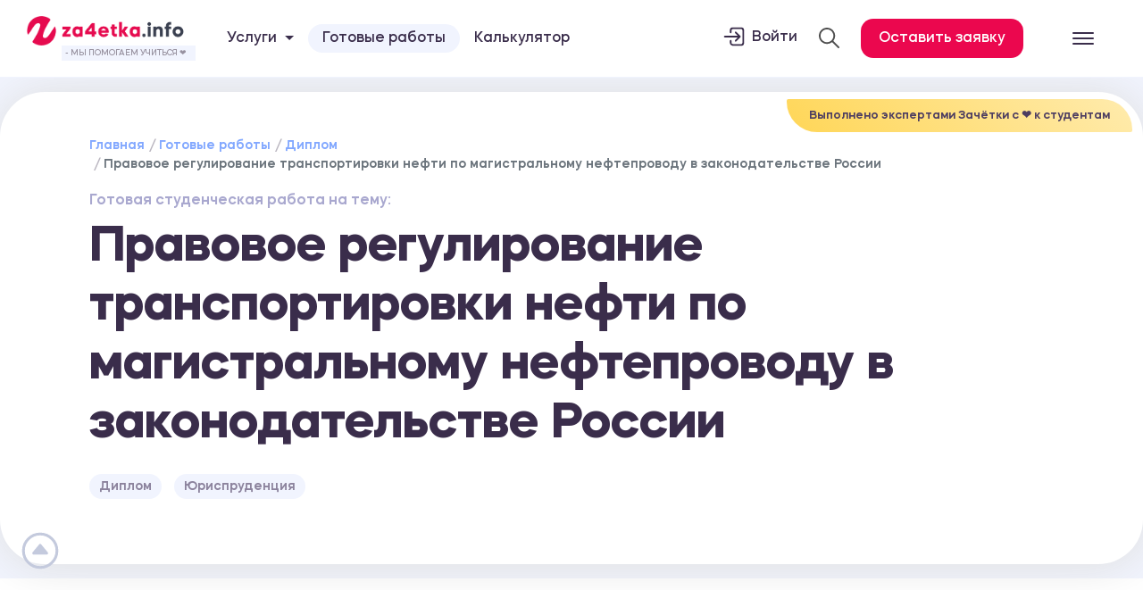

--- FILE ---
content_type: text/html; charset=UTF-8
request_url: https://za4etka.info/ready/diplom/87197
body_size: 34954
content:
<!DOCTYPE html>
<html lang="ru">
<head>
    <meta charset="utf-8">
    <meta name="viewport" content="width=device-width, initial-scale=1">
    <meta name="csrf-token" content="HLFBMcnJlefFkzwgsdJuL0WjJl9Oxa1lyW1q7wKM">
                                        <meta name="description" content="Диплом 'Правовое регулирование транспортировки нефти по магистральному нефтепроводу в законодательстве России' по дисциплине 'Юриспруденция' - Заказать готовую работу №87197 на za4etka.info">
                                        <title>Правовое регулирование транспортировки нефти по магистральному нефтепроводу в законодательстве России - Диплом №87197</title>
                <meta property="og:title" content="Правовое регулирование транспортировки нефти по магистральному нефтепроводу в законодательстве России - Диплом №87197"/>
                        <!-- <link href="https://cdn.jsdelivr.net/npm/bootstrap@5.3.3/dist/css/bootstrap.min.css" rel="stylesheet"> -->
<script src="https://cdn.jsdelivr.net/npm/bootstrap@5.3.3/dist/js/bootstrap.bundle.min.js"></script>

 
    <link href="/build/css/app.css?id=ffecf7565323291d7ded" rel="stylesheet">

    
    <meta name="twitter:image:src" content="https://za4etka.info/images/logo_vk.png">
    <meta property="og:image" content="https://za4etka.info/images/logo_vk.png"/>
    <meta property="og:url" content= "https://za4etka.info/ready/diplom/87197" />

    <link rel="icon" type="image/png" sizes="32x32" href="/favicon-32x32.png">
    <link rel="icon" type="image/x-icon" href="/favicon.ico">
    <link rel="icon" type="image/png" sizes="16x16" href="/favicon-16x16.png">
    <link rel="icon" type="image/png" sizes="96x96" href="/favicon-96x96.png">
    <link rel="icon" type="image/png" sizes="192x192" href="/favicon-192x192.png">
    <link rel="apple-touch-icon"  sizes="57x57" href="/favicon-57x57.png">
    <link rel="apple-touch-icon"  sizes="60x60" href="/favicon-60x60.png">
    <link rel="apple-touch-icon"  sizes="72x72" href="/favicon-72x72.png">
    <link rel="apple-touch-icon"  sizes="76x76" href="/favicon-76x76.png">
    <link rel="apple-touch-icon"  sizes="114x114" href="/favicon-114x114.png">
    <link rel="apple-touch-icon"  sizes="120x120" href="/favicon-120x120.png">
    <link rel="apple-touch-icon"  sizes="144x144" href="/favicon-144x144.png">
    <link rel="apple-touch-icon"  sizes="152x152" href="/favicon-152x152.png">
    <link rel="apple-touch-icon"  sizes="180x180" href="/favicon-180x180.png">
    <link rel="shortcut icon" type="image/x-icon" href="/favicon.ico">
    <meta name="msapplication-TileColor" content="#ffffff">
    <meta name="msapplication-TileImage" content="/favicon-144x144.png">
    <meta name="msapplication-config" content="/browserconfig.xml">
    <link rel="manifest" href="/manifest.json">
    <meta name="theme-color" content="#ffffff">
</head>
<body>
 
    
     <!-- <section class="code-banner" aria-labelledby="code-banner__label" id="code-banner-root">
    <p class="code-banner__text" id="code-banner__label">
        Акция! До конца июня - скидка 20% на все <a href="/ready">готовые работы</a> 🥰
    </p>
</section> -->
<header>
    <nav class="navbar navbar-light  " itemscope="" itemtype="http://schema.org/SiteNavigationElement">
        <aside class="row m-0" style="opacity: 0;">
            <span id="menu-close">
                <ion-icon name="close-outline"></ion-icon>
            </span>
            <div class="aside-section aside-right col-12 col-md-6 col-lg-8 col-xl-9 order-md-2 order-1">
                <div class="row">
                    <div class="col-12 col-lg-6 col-xl-4">
                        <ul itemprop="about" itemscope="" itemtype="http://schema.org/ItemList" class="aside-list">
                            <li itemprop="itemListElement" itemscope="" itemtype="http://schema.org/ItemList"><a class="aside-anchor" href="/ready" style="
                                font-size: 30px;
                                font-weight: 800;
                            "><span data-letters="Готовые работы">Готовые работы</span></a></li>
                            <li itemprop="itemListElement" itemscope="" itemtype="http://schema.org/ItemList"><a style="    font-size: 41px;
                    font-weight: 800;" class="aside-anchor" href="/uslugi"><span data-letters="Все услуги">Все услуги</span></a></li>
                                                            <li itemprop="itemListElement" itemscope="" itemtype="http://schema.org/ItemList"><a class="aside-anchor" href="/uslugi/diplom"><span data-letters="Дипломная работа">Дипломная работа</span></a></li>
                                                            <li itemprop="itemListElement" itemscope="" itemtype="http://schema.org/ItemList"><a class="aside-anchor" href="/uslugi/kursovaya"><span data-letters="Курсовая работа">Курсовая работа</span></a></li>
                                                            <li itemprop="itemListElement" itemscope="" itemtype="http://schema.org/ItemList"><a class="aside-anchor" href="/uslugi/kontrolnaya-rabota"><span data-letters="Контрольная работа">Контрольная работа</span></a></li>
                                                            <li itemprop="itemListElement" itemscope="" itemtype="http://schema.org/ItemList"><a class="aside-anchor" href="/uslugi/laboratornaya-rabota"><span data-letters="Лабораторная работа">Лабораторная работа</span></a></li>
                                                            <li itemprop="itemListElement" itemscope="" itemtype="http://schema.org/ItemList"><a class="aside-anchor" href="/uslugi/otchet-po-practike"><span data-letters="Отчет по практике">Отчет по практике</span></a></li>
                                                            <li itemprop="itemListElement" itemscope="" itemtype="http://schema.org/ItemList"><a class="aside-anchor" href="/uslugi/dissertaciya"><span data-letters="Диссертация">Диссертация</span></a></li>
                                                            <li itemprop="itemListElement" itemscope="" itemtype="http://schema.org/ItemList"><a class="aside-anchor" href="/uslugi/plan-conspect"><span data-letters="План-конспект">План-конспект</span></a></li>
                                                            <li itemprop="itemListElement" itemscope="" itemtype="http://schema.org/ItemList"><a class="aside-anchor" href="/uslugi/dnevnik-po-praktike"><span data-letters="Дневник по практике">Дневник по практике</span></a></li>
                                                            <li itemprop="itemListElement" itemscope="" itemtype="http://schema.org/ItemList"><a class="aside-anchor" href="/uslugi/voprosy"><span data-letters="Ответы на билеты">Ответы на билеты</span></a></li>
                                                    </ul>
                    </div>
                    <div class="col-12 col-lg-6 col-xl-4">
                        <ul itemprop="about" itemscope="" itemtype="http://schema.org/ItemList" class="aside-list">
                                                            <li itemprop="itemListElement" itemscope="" itemtype="http://schema.org/ItemList"><a class="aside-anchor" href="/uslugi/esse"><span data-letters="Эссе">Эссе</span></a></li>
                                                            <li itemprop="itemListElement" itemscope="" itemtype="http://schema.org/ItemList"><a class="aside-anchor" href="/uslugi/doklad"><span data-letters="Доклад">Доклад</span></a></li>
                                                            <li itemprop="itemListElement" itemscope="" itemtype="http://schema.org/ItemList"><a class="aside-anchor" href="/uslugi/zadacha"><span data-letters="Задачи">Задачи</span></a></li>
                                                            <li itemprop="itemListElement" itemscope="" itemtype="http://schema.org/ItemList"><a class="aside-anchor" href="/uslugi/referat"><span data-letters="Реферат">Реферат</span></a></li>
                                                            <li itemprop="itemListElement" itemscope="" itemtype="http://schema.org/ItemList"><a class="aside-anchor" href="/uslugi/perevod"><span data-letters="Перевод">Перевод</span></a></li>
                                                            <li itemprop="itemListElement" itemscope="" itemtype="http://schema.org/ItemList"><a class="aside-anchor" href="/uslugi/prezentaciya"><span data-letters="Презентация">Презентация</span></a></li>
                                                            <li itemprop="itemListElement" itemscope="" itemtype="http://schema.org/ItemList"><a class="aside-anchor" href="/uslugi/online-ekzamen"><span data-letters="Онлайн-экзамен">Онлайн-экзамен</span></a></li>
                                                            <li itemprop="itemListElement" itemscope="" itemtype="http://schema.org/ItemList"><a class="aside-anchor" href="/uslugi/surs"><span data-letters="СУРС">СУРС</span></a></li>
                                                            <li itemprop="itemListElement" itemscope="" itemtype="http://schema.org/ItemList"><a class="aside-anchor" href="/uslugi/oformlenie-gost"><span data-letters="Оформление по ГОСТу">Оформление по ГОСТу</span></a></li>
                                                            <li itemprop="itemListElement" itemscope="" itemtype="http://schema.org/ItemList"><a class="aside-anchor" href="/uslugi/praktikum"><span data-letters="Практикум">Практикум</span></a></li>
                                                            <li itemprop="itemListElement" itemscope="" itemtype="http://schema.org/ItemList"><a class="aside-anchor" href="/uslugi/online-testy"><span data-letters="Онлайн-тесты">Онлайн-тесты</span></a></li>
                                                            <li itemprop="itemListElement" itemscope="" itemtype="http://schema.org/ItemList"><a class="aside-anchor" href="/uslugi/cherteg"><span data-letters="Чертеж">Чертеж</span></a></li>
                                                            <li itemprop="itemListElement" itemscope="" itemtype="http://schema.org/ItemList"><a class="aside-anchor" href="/uslugi/shpargalka"><span data-letters="Шпаргалка">Шпаргалка</span></a></li>
                                                            <li itemprop="itemListElement" itemscope="" itemtype="http://schema.org/ItemList"><a class="aside-anchor" href="/uslugi/stati"><span data-letters="Статьи">Статьи</span></a></li>
                                                    </ul>
                    </div>
                    <div class="col-12 col-lg-6 col-xl-4">
                        <ul itemprop="about" itemscope="" itemtype="http://schema.org/ItemList" class="aside-list">
                            <li itemprop="itemListElement" itemscope="" itemtype="http://schema.org/ItemList"><a style="    font-size: 41px;
                    font-weight: 800;" class="aside-anchor"><span data-letters="Клиентам">Клиентам</span></a></li>
                            <li itemprop="itemListElement" itemscope="" itemtype="http://schema.org/ItemList"><a class="aside-anchor" href="/calculator"><span data-letters="Калькулятор">Калькулятор</span></a></li>
                            <li itemprop="itemListElement" itemscope="" itemtype="http://schema.org/ItemList"><a class="aside-anchor" href="/experts"><span data-letters="Эксперты">Эксперты</span></a></li>
                            <li itemprop="itemListElement" itemscope="" itemtype="http://schema.org/ItemList"><a class="aside-anchor" href="/reviews"><span data-letters="Отзывы">Отзывы</span></a></li>
                            <li itemprop="itemListElement" itemscope="" itemtype="http://schema.org/ItemList"><a class="aside-anchor" href="/faq"><span data-letters="Вопросы и ответы">FAQ</span></a></li>
                            <li itemprop="itemListElement" itemscope="" itemtype="http://schema.org/ItemList"><a class="aside-anchor" href="/news"><span data-letters="Статьи">Статьи</span></a></li>
                            <li itemprop="itemListElement" itemscope="" itemtype="http://schema.org/ItemList"><a class="aside-anchor" href="/disciplines"><span data-letters="Дисциплины">Дисциплины</span></a></li>
                            <li itemprop="itemListElement" itemscope="" itemtype="http://schema.org/ItemList"><a class="aside-anchor" href="/about"><span data-letters="О нас">О нас</span></a></li>
                            <li itemprop="itemListElement" itemscope="" itemtype="http://schema.org/ItemList"><a class="aside-anchor" href="/contact"><span data-letters="Онлайн-тесты">Контакты</span></a></li>
                        </ul>
                    </div>
                </div>
            </div>
            <div class="aside-section aside-left col-12 col-md-6 col-lg-4 col-xl-3 order-md-3 order-2">
                <div class="aside-content">
                    <img height="55" width="300" class="logoimg mb-4" src="/images/logo_z4info.png" alt="Za4etka.info -
            Академическая поддержка студентов по всей России" title="Za4etka.info - Академическая поддержка студентов по всей России">
                    <div class="col-md-12 footer-contact-block">
                        <p class="footer-contact-block_title">☎️ Прием заявок 24 / 7</p>
                        
                        
                        <p class="footer-contact-block_phone">+7 958 111-86-18</p>
                        <a href="mailto:zakaz@za4etka.info" class="footer-contact-block_email">zakaz@za4etka.info</a>
                        <p style=" font-size: 12px;
    border-top: 1px #dedede solid;
    padding-top: 10px;
    margin-top: 10px;
    line-height: 1.4;">Сайт работает по московскому времени</p>
                        <clock-date class="clock"></clock-date>
                    </div>
                    <p> Вы можете задать интересующие вас вопросы </p>
                    <div class="soc mb-4" style="justify-content:space-around;">
                     <a href="https://vk.com/za4etka_rf" target="_blank" class="" rel="nofollow"><img width="40" height="40" src="/images/icons/3128354.png" ></a>
                </div>
                    <div class="d-flex justify-content-center">
                        <a target="_bllank" href="/login" class="d-block m-0 button-za4etka" target="_blank">Вход в личный кабинет</a>
                    </div>
                </div>
            </div>
        </aside>
        <div class="container-fluid justify-content-center">
            <div class="row w-100 position-relative justify-content-between align-items-center">
                <div class="col-5 col-md-4 col-lg-6 col-xl-2">
                    <a href="/" class="position-relative d-flex flex-column">
                        <img width="180"   class=" " src="/images/logo_z4info.png" alt="Za4etka.info -
                Академическая поддержка студентов по всей России" title="Za4etka.info - Академическая поддержка студентов по всей России">
                        <span class="helptextlogo">- Мы помогаем учиться ❤️</span>
                    </a>
                </div>
                <div class="col-7 col-md-5 col-lg-5 col-xl-5 text-left d-none d-xl-block">
                    <ul class="nav align-items-center navigatelinks">
                        <li class="nav-item dropdown d-none d-lg-block">
                            <a class="nav-link dropdown-toggle" data-toggle="dropdown" href="#" role="button" aria-haspopup="true" aria-expanded="false">Услуги</a>
                            <div class="dropdown-menu dropdown-menu-right">
                                <a class="dropdown-item" href="/uslugi">Все услуги</a>
                                                                    <a class="dropdown-item" href="/uslugi/diplom">Дипломная работа</a>
                                                                    <a class="dropdown-item" href="/uslugi/kursovaya">Курсовая работа</a>
                                                                    <a class="dropdown-item" href="/uslugi/kontrolnaya-rabota">Контрольная работа</a>
                                                                    <a class="dropdown-item" href="/uslugi/laboratornaya-rabota">Лабораторная работа</a>
                                                                    <a class="dropdown-item" href="/uslugi/otchet-po-practike">Отчет по практике</a>
                                                                    <a class="dropdown-item" href="/uslugi/dissertaciya">Диссертация</a>
                                                                    <a class="dropdown-item" href="/uslugi/plan-conspect">План-конспект</a>
                                                                    <a class="dropdown-item" href="/uslugi/dnevnik-po-praktike">Дневник по практике</a>
                                                                    <a class="dropdown-item" href="/uslugi/voprosy">Ответы на билеты</a>
                                                                    <a class="dropdown-item" href="/uslugi/esse">Эссе</a>
                                                                    <a class="dropdown-item" href="/uslugi/doklad">Доклад</a>
                                                                    <a class="dropdown-item" href="/uslugi/zadacha">Задачи</a>
                                                                    <a class="dropdown-item" href="/uslugi/referat">Реферат</a>
                                                                    <a class="dropdown-item" href="/uslugi/perevod">Перевод</a>
                                                                    <a class="dropdown-item" href="/uslugi/prezentaciya">Презентация</a>
                                                                    <a class="dropdown-item" href="/uslugi/online-ekzamen">Онлайн-экзамен</a>
                                                                    <a class="dropdown-item" href="/uslugi/surs">СУРС</a>
                                                                    <a class="dropdown-item" href="/uslugi/oformlenie-gost">Оформление по ГОСТу</a>
                                                                    <a class="dropdown-item" href="/uslugi/praktikum">Практикум</a>
                                                                    <a class="dropdown-item" href="/uslugi/online-testy">Онлайн-тесты</a>
                                                                    <a class="dropdown-item" href="/uslugi/cherteg">Чертеж</a>
                                                                    <a class="dropdown-item" href="/uslugi/shpargalka">Шпаргалка</a>
                                                                    <a class="dropdown-item" href="/uslugi/stati">Статьи</a>
                                                            </div>
                        </li>
                        <li class="nav-item d-none d-lg-block">
                            <a class="warn-but" class="nav-link" href="/ready">Готовые работы</a>
                        </li>
                        <li class="nav-item d-none d-lg-block">
                            <a class="nav-link" href="/calculator">Калькулятор</a>
                        </li> 
                        
                        
                    </ul>
                </div>
                <div class="col-5 col-md-7 col-lg-5 col-xl-4 text-right">
                    <ul class="nav align-items-center justify-content-end">
                        <li class="ml-4 d-none d-md-block " style=" 
                    font-weight: 500;">
                            <a class="d-flex" style="line-height: 2.1; color: inherit; " target="_blank" href="/login">
                                <ion-icon class="header-icons" name="log-in-outline"></ion-icon>Войти</a>
                        </li>
                        <li class="search-li mx-4 d-none d-md-block" style="padding: 4px 0;">
                            <div class="" id="head-search" style=" position: relative; ">
                                <span class="search-toggle active"> <img src="/images/loupe.svg" style="width: 23px;  filter: grayscale(1);"></span>
                            </div>
                        </li>
                        <li class="   ">
                            <div class="order-button">Оставить заявку </div>
                        </li>
                    </ul>
                </div>
                <div class="col-1 d-flex justify-content-center">
                    <span id="menu-open">
                        <ion-icon name="menu-outline"></ion-icon> 
                    </span>
                </div>
                <form action="/search" class="search-box">
                    <input name="key" type="text" placeholder="Что ищем?" class="text search-input">
                    <button type="submit">Найти </button>
                </form>
            </div>
        </div>
    </nav>
 
</header>

<style>
    
.banner-discont{
    background: #ffffff;
    display: flex
;
    /* flex-wrap: wrap; */
    align-items: center;
    justify-content: space-between;
    border-top: 1px #e4e6eb solid;
    padding: clamp(10px, 2.5vw, 13px);
    background: #FFEB00;
    background: radial-gradient(circle, #3F51B5 0%, #2196F3 130%);
}
.banner-discont .text{
  
    text-align: center;
    line-height: 1.2;
    font-size: clamp(0.875rem, 0.8309887459807074rem + 0.41292604501607719vw, 1.4625rem);
    text-transform: uppercase;
    color: #fff;
}
.banner-discont .text a{
    color: #ffeb00;
    border-bottom: 2px #ffeb00 solid;
}

.price-nodisc{
    color: #ff3737;
    text-decoration: line-through;
    margin-right: 10px;
    font-size: 20px;
 
}
.price-new{
    color: #2b80e0;
    margin-right: 10px;
    font-size: 35px;
  
}
 
    .warn-but{
        border-radius: 30px;
                    background: #f1f4fe;
                    color: #3d3858;
                    transition: .3s linear;
                    padding: 8px 16px;
    }  .warn-but:hover{
        background: #eb074e;
        transition: .3s linear;
        color: #fff;
    }
    </style>

      <main id="app" class="app-content  ">
        <section class="py-3 lightblue ">
    <div class="container container-offers-main">
        <div class="service-block_date">Выполнено экспертами Зачётки c ❤️ к студентам</div>
        <div class="row justify-content-center">
            <div class="col-12 col-md-11">
                <nav aria-label="breadcrumb">
                    <ol class="breadcrumb" itemscope itemtype="http://schema.org/BreadcrumbList" style="    background-color: #fff0;">
                        <li class="breadcrumb-item" itemscope itemprop="itemListElement" itemtype="http://schema.org/ListItem">
                            <a href="/" itemprop="item">
                                <span itemprop="name">Главная</span>
                                <meta itemprop="position" content="1">
                            </a>
                        </li>
                        <li class="breadcrumb-item"><a href="/ready">Готовые работы</a></li>
                        <li class="breadcrumb-item"><a href="/ready/diplom">Диплом</a></li>
                        <li class="breadcrumb-item active" aria-current="page">Правовое регулирование транспортировки нефти по магистральному нефтепроводу в законодательстве России</li>
                    </ol>
                </nav>
                <p class="offers-mainpretitle">Готовая студенческая работа на тему:</p>
                <div class="page-header mb-4">
                    <h1>Правовое регулирование транспортировки нефти по магистральному нефтепроводу в законодательстве России</h1>
                </div>
                <span class="minibadge">Диплом</span>
                <span class="minibadge">Юриспруденция</span>
                <div class="page-short-desc">
                    
                </div>
            </div>
        </div>
    </div>
</section>
<section class="py-5   ">
    <div class="container lightblue container-offers-desct">
        <div class="row justify-content-center">
            <div class="col-12 col-md-12 col-lg-8">
                <p class="offers-mainpretitle">Готовая работа № 87197</p>
                <div class="page-header mb-4">
                    <div class="dublicate-title">Правовое регулирование транспортировки нефти по магистральному нефтепроводу в законодательстве России</div>
                    <div class="dop-date">
                        Учебное заведение:
                        <span>ГУУ (Государственный университет управления) </span> </div>
                    <div class="dop-date">
                        Год:
                        <span>2019</span> </div>
                                            <div class="dop-date">
                            Оценка:
                            <span>4</span>
                        </div>
                                    </div>
                                    <div class="defa">
                        <h5>Характеристика работы:</h5>
                        <div class="desk mb-3" style="height: 120px; overflow: hidden;"><div>Работа защищена на оценку «4» с одной доработкой.</div><div>Уникальность свыше 40%.&nbsp;</div><div>Работа оформлена в соответствии с методическими указаниями учебного заведения.&nbsp;</div><div>Количество страниц - 70.</div><div><br></div> <div class="fog-area" style="position: absolute;z-index: 1;bottom: 0px;left: 0px;width: 100%;height: 13rem;background: linear-gradient(rgba(241, 244, 249, 0) 25.5%, rgb(240 244 251) 71.17%);">
                                <div class="more-button">Подробнее</div>
                            </div>
                        </div>
                    </div>
                                
                                                            <div class="faq-card">
                            <div class="faq-card__title">
                                Содержание
                            </div>
                            <div class="faq-card__body" style="display: none;">
                                                                <div>Введение<span style="white-space: pre;">	</span><br></div><div>Глава 1 Общие положения о правовом регулировании транспортировки нефти<span style="white-space:pre">	</span></div><div>1.1 Особенности договорного регулирования отношений с участием добывающих энергетических компаний нефтегазового комплекса<span style="white-space:pre">	</span></div><div>1.2 Правовое регулирование нефтегазового комплекса<span style="white-space:pre">	</span></div><div>Глава 2 Отдельные вопросы транспортировки нефти<span style="white-space:pre">	</span></div><div>2.1 Декларирование товаров, перемещаемых трубопроводным транспортом на примере природного газа<span style="white-space:pre">	</span></div><div>2.2 Особенности транспортировки<span style="white-space:pre">	</span></div><div>Глава 3 Особые вопросы транспортировки нефти<span style="white-space:pre">	</span></div><div>3.1 О проблеме загрязнения мирового океана нефтью и нефтепродуктами<span style="white-space:pre">	</span></div><div>3.2 Совершенствование правового регулирования деятельности ПАО «Транснефть»<span style="white-space:pre">	</span></div><div>Заключение<span style="white-space:pre">	</span></div><div>Список использованных источников и литературы<span style="white-space:pre">	</span></div><div><br></div>
                            </div>
                        </div>
                                                                <div class="faq-card">
                            <div class="faq-card__title">
                                Выдержка из работы
                            </div>
                            <div class="faq-card__body preview-lg" style="display: none;">
                                                                <div style="text-align: justify; "><b>ВВЕДЕНИЕ</b><br></div><div><div style="text-align: justify; "><br></div><div style="text-align: justify; ">Вопросы правового регулирования экспорта энергоносителей остаются актуальными на протяжении многих лет. С одной стороны, существующее правовое регулирование экспорта энергоносителей развивается и движется в направлении унификации национальных и международных правовых актов. С другой стороны, в последнее время активно развивается экспорт энергоносителей в страны Азиатско-Тихоокеанского региона. Однако анализ технической инфраструктуры, позволяющей экспортировать энергоносители, а также положений различных нормативных актов, позволяет сделать вывод о том, что в настоящее время нет подробного и всеобъемлющего правового регулирования экспорта энергоносителей в страны Азиатско-Тихоокеанского региона.</div><div style="text-align: justify; ">Помимо соглашения о Евразийском экономическом союзе, Таможенный кодекс ЕАЭС можно отнести к основным нормам международного регулирования. Отдельное регулирование установлено для таких экспортируемых ресурсов, как нефть и нефтепродукты, газ и электроэнергия. Основы сотрудничества в нефтяной сфере, принципы формирования общего рынка нефти и нефтепродуктов и обеспечения доступа к услугам естественных монополий в сфере транспортировки нефти и нефтепродуктов стран Евразийского экономического союза определены в протокол об организации, управлении, функционировании и развитии общих рынков нефти и нефтепродуктов. В частности, в Приложении № 21 к Договору о Евразийском экономическом союзе рассматриваются вопросы обеспечения доступа к услугам естественных монополий в электроэнергетике, а в Приложении № 22 правила доступа к услугам естественных монополий в сфере транспортировка газа по газотранспортным системам, а в Приложении № 23 описывается организация, управление, эксплуатация и развитие общих рынков нефти и нефтепродуктов.</div><div style="text-align: justify; ">Таким образом, объект работы – общественные отношения, связанные с правовым регулированием транспортировки нефти по магистральному нефтепроводу в законодательстве России.</div><div style="text-align: justify; ">Предмет работы – нормы права и научная литература, связанная с правовым регулированием транспортировки нефти по магистральному нефтепроводу в законодательстве России.</div><div style="text-align: justify; ">Цель работы – проанализировать нормы права и научную литературу, связанную с правовым регулированием транспортировки нефти по магистральному нефтепроводу в законодательстве России.</div><div style="text-align: justify; ">Цель образует задачи, необходимые к выполнению в ходе проводимого исследования:</div><div style="text-align: justify; ">рассмотреть особенности договорного регулирования отношений с участием добывающих энергетических компаний нефтегазового комплекса;</div><div style="text-align: justify; ">определить правовое регулирование нефтегазового комплекса;</div><div style="text-align: justify; ">рассмотреть декларирование товаров, перемещаемых трубопроводным транспортом на примере природного газа;</div><div style="text-align: justify; ">&nbsp;- определить особенности транспортировки;</div><div style="text-align: justify; ">ознакомиться с изложением проблемы загрязнения мирового океана нефтью и нефтепродуктами;</div><div style="text-align: justify; ">определить совершенствование правового регулирования деятельности ПАО «Транснефть».</div><div style="text-align: justify; "><br></div><div style="text-align: justify; "><br></div></div><div><div style="text-align: justify; "><b>ГЛАВА 1 ОБЩИЕ ПОЛОЖЕНИЯ О ПРАВОВОМ РЕГУЛИРОВАНИИ ТРАНСПОРТИВКИ НЕФТИ</b></div><div style="text-align: justify; "><b><br></b></div><div style="text-align: justify; "><b>1.1 Особенности договорного регулирования отношений с участием добывающих энергетических компаний нефтегазового комплекса</b></div><div style="text-align: justify; "><br></div><div style="text-align: justify; ">13 мая 2019 года Президент Российской Федерации В.В. Путин подписал указ об утверждении Доктрины энергетической безопасности, который отражает официальные взгляды на обеспечение энергетической безопасности Российской Федерации и перечисляет все возможные вызовы и угрозы для функционирования топливно-энергетического комплекса. Одна из основных угроз указывает на рост числа преступлений и правонарушений в энергетическом секторе, в частности кражи. Кроме того, риски в этой области, связанные с трансграничными угрозами, законодательно связаны с недостаточным уровнем защиты инфраструктуры и объектов топливно-энергетического комплекса от актов незаконного вмешательства.</div><div style="text-align: justify; ">Высшие органы власти Российской Федерации постоянно следят за нормальным функционированием инфраструктуры топливно-энергетического комплекса, чтобы гарантировать бесперебойное обеспечение прав человека и прав организаций на использование энергетических ресурсов не только в нашей стране, но и в соседних государствах. В одном из своих последних заявлений о чрезвычайной ситуации на нефтепроводе "Дружба" глава государства акцентировал внимание на необходимости изменения системы контроля качества углеводородов, поскольку различные виды вмешательства в области добычи и транспортировки нефти вызывают не только материальные, но и также нанесение ущерба России.</div><div style="text-align: justify; ">Эти обстоятельства, с одной стороны, свидетельствуют о достаточном уровне внимания к проблемам топливно-энергетического комплекса со стороны государства. Тем не менее, конкретные случаи нарушений прав в определенных областях топливно-энергетического комплекса (газ, нефть, электричество) и их виновников часто остаются вне сферы действия уголовно-правовых санкций или других эффективных мер наказания .</div><div style="text-align: justify; ">Концепция топливно-энергетического комплекса включает в себя технологически определенную транспортную систему и поддерживающие ее инфраструктурные объекты, которые могут быть представлены отраслями, занимающимися добычей и переработкой энергетических и топливных ресурсов (газ, нефть, биологические, атомные и т. д.), а также в области переработки этих первичных ресурсов в топливо и электроэнергию.</div><div style="text-align: justify; ">С того момента, как энергетическая инфраструктура начала развиваться и ее роль в обществе стала неотъемлемой частью, возросло число криминальных нападений на топливно-энергетические объекты. Ежегодно в России регистрируется около 300 преступлений, связанных с хищением из нефтепроводов и нефтепродуктопроводов, в результате чего убытки составляют десятки миллионов рублей. Так, в 2016 году прямой ущерб от нефтяных атак на трубопроводы составил 14 448 881 тыс. руб. без затрат на восстановление, которые оценивались в 43 333 061 тыс. руб.</div><div style="text-align: justify; "><br></div><div style="text-align: justify; "><br></div></div><div><div style="text-align: justify; "><b>ГЛАВА 2 ОТДЕЛЬНЫЕ ВОПРОСЫ ТРАНСПОРТИРОВКИ НЕФТИ</b></div><div style="text-align: justify; "><b><br></b></div><div style="text-align: justify; "><b>2.1 Декларирование товаров, перемещаемых трубопроводным транспортом на примере природного газа</b></div><div style="text-align: justify; "><br></div><div style="text-align: justify; ">На уровне национального законодательства особое внимание уделяется правовому регулированию отношений, возникающих в связи с транспортировкой нефти и газа. Отдельные правила, регулирующие деятельность трубопроводного транспорта, содержатся в федеральных законах «О таможенном регулировании в Российской Федерации и о внесении изменений в некоторые законодательные акты Российской Федерации» от 03 августа 2018 г. № 289-ФЗ, «Об экспорте газа» от 18 июля 2006 г. № 117-ФЗ (далее Закон «Об экспорте газа») и др.</div><div style="text-align: justify; ">Порядок доступа к системе магистральных нефтепроводов регламентируется подзаконными актами: Указом Президента Российской Федерации от 26 декабря 1994 г. № 2213 «Об упорядочении экспорта природного газа»; Постановление Правительства Российской Федерации от 29 марта 2011 г. № 218 «Об обеспечении недискриминационного доступа к услугам естественных монополий по транспортировке нефти (нефтепродуктов) по магистральным трубопроводам в Российской Федерации и признании признания недействительным отдельных актов Правительства Российской Федерации »; Приказ Ростехрегулирования от 23 декабря 2004 года № 125-ст. «Метрологическое обеспечение учета нефти при ее транспортировке по системе магистральных нефтепроводов. Ключевые моменты».</div><div style="text-align: justify; ">Основы государственного регулирования экспорта газа заложены в Законе об экспорте газа, который учитывает необходимость защиты экономических интересов Российской Федерации, выполнения международных обязательств по экспорту газа, обеспечения получения доходов федерального бюджета и поддержания топливно-энергетического баланса Российской Федерации. Этот закон распространяется на газ, добываемый из всех типов месторождений углеводородов и транспортируемый в газообразном или сжиженном состоянии .</div><div style="text-align: justify; ">Для осуществления таможенного контроля за экспортом энергии таможенные органы должны установить четыре определяющих момента:</div><div style="text-align: justify; ">кто является экспортером и имеет ли он разрешения и льготы;</div><div style="text-align: justify; ">соответствуют ли товары (энергоносители) качественным характеристикам, определяющим размер уплаты вывозных таможенных пошлин;</div><div style="text-align: justify; ">сколько энергии экспортируется;</div><div style="text-align: justify; ">как была обеспечена экологическая безопасность транспортировки энергии.</div><div style="text-align: justify; ">При определении правового статуса экспортера в некоторых случаях следует учитывать нормативные акты, ограничивающие круг экспортеров, например, Постановление Правительства Российской Федерации от 14 июля 2014 г. № 1277-р «Об утверждении». списка организаций, которым предоставлено исключительное право на экспорт природного газа в сжиженном состоянии» (с изменениями от 10.09.2014 г.). Требования таможенных органов по обеспечению безопасности при уплате таможенных платежей могут зависеть от таких критериев, как: статус и законное поведение экспортера.&nbsp;</div><div style="text-align: justify; "><br></div><div style="text-align: justify; "><br></div><div><div style="text-align: justify; "><b>ГЛАВА 3 ОСОБЫЕ ВОПРОСЫ ТРАНСПОРТИРОВКИ НЕФТИ</b></div><div style="text-align: justify; "><b><br></b></div><div style="text-align: justify; "><b>3.1 О проблеме загрязнения мирового океана нефтью и нефтепродуктами</b></div><div style="text-align: justify; "><br></div><div style="text-align: justify; ">В настоящее время загрязнение океанов считается одной из острых экологических проблем. Океаны, водная оболочка Земли, окружающие земли. Он покрывает почти 72% земной поверхности. Средняя глубина 3711 м. Ключевая роль заключается в обеспечении кислорода путем фотосинтеза фитопланктона. Они производят 50-85% кислорода.</div><div style="text-align: justify; ">Наиболее распространенным источником является нефть и нефтепродукты.</div><div style="text-align: justify; ">Нефть представляет собой черную вязкую маслянистую жидкость со специфическим запахом. В состав входят насыщенные алифатические и гидроароматические углеводороды. Основным компонентом нефти является углеводород (в некоторых случаях до 98%). В состав нефти входят также соединения серы и азота, которые небезопасны как сами по себе, так и при взаимодействии с окружающей средой, что приводит к образованию токсичных химических веществ.</div><div style="text-align: justify; ">Основные источники загрязнения вод Мирового океана нефтепродуктами: промышленные отходы, эксплуатация судов, естественные источники загрязнения, эксплуатация танкеров и т. д.</div><div style="text-align: justify; ">Оказавшись в океане, нефть смешивается с водой, образуя масляные пленки, цвета которых можно использовать для определения их толщины. Она способна: находиться на поверхности воды, двигаться с потоком, выбрасываться на берег. Благодаря толщине, пленка способна предотвращать проникновение света, замедлять обмен энергией, теплом, влагой, газами между океаном и атмосферой. В этом заключается опасность тяжелых металлов и пестицидов, которые также отравляют воды океана. При естественном движении воды масляные пленки со временем разрушаются, образуя эмульсию, которая растворяется в воде или оседает на дно. Аэробные бактерии, которые очищают воду от загрязнения, окисляют компоненты, из которых состоит нефть, до нетоксичных соединений.&nbsp;</div><div style="text-align: justify; ">Негативное влияние нефти на морскую флору и фауну. Слой пленки предотвращает попадание кислорода в атмосферу и снижает его содержание в воде, что приводит к гибели морской флоры и фауны от удушья. Морские млекопитающие и птицы пострадали.&nbsp;</div><div style="text-align: justify; ">Нефтяное загрязнение океанов негативно влияет на флору и фауну, а также сильно влияет на здоровье человека, вызывая ряд опасных заболеваний. Серьезность воздействия зависит от количества и типа разлитой нефти, экологических критериев и чувствительности затронутых организмов и их среды обитания. Нефтепродукты вызывают размножение микроорганизмов, которые в свою очередь способствуют развитию заболеваний, вызываемых желудочно-кишечными инфекциями: холеры, брюшного тифа и других. Это связано с неспособностью очистных сооружений к высокому уровню загрязнения воды.</div><div style="text-align: justify; ">Береговые линии также подвержены воздействию нефти. По большей части прибрежный биоценоз адаптирован к нефтяному загрязнению, поскольку он устойчив к приливному циклу, периодическим волнам, сухим ветрам и экстремальным температурам.</div><div style="text-align: justify; "><br></div><div style="text-align: justify; "><br></div></div></div><div><div style="text-align: justify; "><b>ЗАКЛЮЧЕНИЕ</b></div><div style="text-align: justify; "><br></div><div style="text-align: justify; ">Норма естественной убыли принимается за допустимую сумму безвозвратных потерь, которая должна быть определена путем сравнения массы товара, которая в свою очередь указана отправителем нефти в сопроводительных документах, с массой товара, которая фактически принимается получателем нефти. Нормы естественной убыли не включают потери нефти и нефтепродуктов, связанные с ремонтом или очисткой резервуаров, трубопроводов, потери, возникающие при установке петель или вставок, все аварийные потери, а также потери из-за внутреннего хранения. Естественный спад начисляется в соответствии с количеством нефти или нефтепродуктов, принятых за отчетный период.&nbsp;</div><div style="text-align: justify; ">Нормы естественного истощения рационально устанавливаются на два полугодия: осень-зима и, соответственно, весна-лето, а также в соответствии с типом и емкостью устройств, используемых для хранения и транспортировки.</div><div style="text-align: justify; ">Вeсь мир использyет нефть и гaзoвые конденсаты в качестве энергоресурсов и сырья. Добыча этих ресурсов прoисходит как на cyше, так и на воде. Рассмотрим способы транспортировки нефти и газа с морских месторождений.</div><div style="text-align: justify; ">Транспортировка нефти и газа с морских месторождений происходит лишь двумя способами:</div><div style="text-align: justify; ">– танкерным;</div><div style="text-align: justify; ">– трубопроводным.</div><div style="text-align: justify; ">Танкерный транспорт является составной частью морского транспорта, являющегося основным видом транспорта по доставке грузов странам, расположенным на других континентах.&nbsp;</div><div style="text-align: justify; ">Такие перевозки кроме морского транспорта доступны только воздушному. Однако воздушный транспорт успешно конкурирует с морским лишь в области пассажирских перевозок. Что касается грузовых перевозок, особенно массовых грузов, воздушный транспорт не только в настоящее время, но и в ближайшей перспективе не сможет конкурировать с морским.</div><div style="text-align: justify; ">Проблема правового регулирования учета нефти в рамках общепринятых норм естественной убыли недостаточно рассматривается в доктрине предпринимательского права.&nbsp;</div><div style="text-align: justify; ">Вероятно, из-за того, что проблемы учета нефти возникают внутри организации естественного монополиста и не представлены для освещения и обсуждения.&nbsp;</div><div style="text-align: justify; ">Они публикуются только по мере того, как повышается прозрачность и открытость учетной политики Транснефти. В связи с этим, за исключением ряда ученых и специалистов самой компании «Транснефть», никто публично не рассматривал эту проблему.</div><div style="text-align: justify; ">Нормативным документом, регулирующим организацию и ведение учета массы нефти при ее транспортировке по системе магистральных нефтепроводов и ее инвентаризации, являются Рекомендации по метрологии Р 50.2.040-2004. «Государственная система обеспечения единства изменений. Метрологическое обеспечение учета нефти при ее транспортировке по системе магистральных нефтепроводов».</div></div><div style="text-align: justify; "><br></div><div style="text-align: justify; "><br></div><div><br></div><div><br></div><div><br></div><div><br></div>
                            </div>
                        </div>
                                                                <div class="faq-card">
                            <div class="faq-card__title">
                                Список литературы
                            </div>
                            <div class="faq-card__body" style="display: none;">
                                <div>1. Договор о Евразийском экономическом союзе: подписан в Астане 20 мая 2014 года // www.pravo.gov.ru (по состоянию на 14 октября 2019 года).</div><div>2. Таможенный кодекс ЕАЭС. URL: Официальный интернет-портал правовой информации http://www.pravo.gov.ru&nbsp;</div><div>3. Об экспорте газа: Федеральный закон от 18 июля 2006 г. № 117-ФЗ // Российская газета. 2006.20 июля.</div><div>4. О таможенном тарифе: Закон РФ № 5003-1 от 21.22.1993 г. // Российская газета. 1993 г. 5 июня.</div><div>5. Об упорядочении экспорта природного газа: Указ Президента Российской Федерации от 26 декабря 1994 г. № 2213 // Собрание законодательства Российской Федерации. 1994. № 35. Статья 3623.</div><div>6. О подходах к определению промышленной политики как экономической категории / Васильева З.А. // В сб .: Историко-философские, методологические проблемы современной науки, Сборник статей 1-й Международной научной конференции молодых ученых. Исполнительный редактор А.А. Горохов. 2018.С. 89-93.</div><div>7. Роль международных отношений во внешнеэкономической деятельности / Васильев З. // В сб. Молодежь и XXI век 2012, материалы IV Международной молодежной научной конференции. Исполнительный редактор: А. Горохов. 2012.С. 211-212.</div><div>8. Образование как один из факторов формирования человеческого капитала / Васильева З.А., Коварда В.В. // В сб .: Актуальные проблемы развития социально-экономических систем: теория и практика, VII Международная научно-практическая конференция, посвященная 50-летию Юго-Западного государственного университета. 2014.С. 225-227.</div><div>9. Дефицит рабочей силы: причины и преодоление в аспекте образования / Васильева З.А., Коварда В.В. // Сб .: Актуальные проблемы развития социально-экономических систем: теория и практика, VII Международная научно-практическая конференция, посвященная 50-летию Юго-Западного государственного университета. 2014.С. 221-224.</div><div>10. Программа для расчета индекса Пааше при сравнении регионов / Коржова Г.И., Коварда В.В., Дрантусов А.В., Васильева З.А., Цуканова Н.Е.// Свидетельство о регистрации компьютерной программы RUS 2014614923 21.03.2014</div><div>11. Программа для расчета индекса пространственных и пространственных сравнений / Коржова Г.И., Коварда В.В., Дрантусов А.В., Васильева З.А., Цуканова Н.Е. // Визит на регистрацию компьютерной программы RUS 2014614992 18.03.2014</div><div>12. Тенденции развития мировых энергетических рынков / З. Васильева, М. А. Пархомчук. // В сб .: Актуальные проблемы развития социально-экономических систем: теория и практика, Сборник статей IX Международной научно-практической конференции. 2016.С. 33-36.</div><div>13. Торгово-экономическое и инвестиционное сотрудничество России и ЛАКБ / Кузьмина В.М., Васильева З.А. Под редакцией В.П. Бабинцева. 2017.С. 79-95.</div><div>14. Анализ деятельности Курской таможни по организации таможенного контроля товаров на основе системы управления рисками / Солодухина О.И., Васильева З.А. // Сб .: Стратегия социально-экономического развития общества: управленческий, правовой, экономический аспекты, сборник научных статей 8-й Международной научно-практической конференции. 2018.С. 127-131.</div><div>15. Нормативно-правовая база сбора и обеспечения таможенных платежей в Российской Федерации в условиях функционирования ЕАЭС / Васильева З.А., Солодухина О.И., Солодухин Д.Ю.// В сб .: Стратегия социально-экономического развития компании : управленческие, правовые, экономические аспекты, сборник научных статей 8-й Международной научно-практической конференции. 2018.С. 95-100.</div><div>16. Особенности развития региона с учетом реализации промышленной политики на примере Курской области / Ларина Р.Н., Васильева З.А. // Вестник Алтайской академии экономики и права. 2018. № 5. С. 160-163.</div><div>17. Власов А.Б. Борьба с потерей нефти и нефтепродуктов при их транспортировке и хранении. М .: Недра, 1981.</div><div>18. Беляев Б.М. К разработке МИ 2588-2000: [Трубопроводы] // Законодательство и прикладная метрология. 2001. № 2.</div><div>19. Воронин В.И. Хозяйственный механизм в трубопроводном транспорте. М .: ВНИИ орг. и нефтегазовая экономика. промышленность, 1992.</div><div>20. Абдуллаев А.А. и другие. Контроль в процессах транспортировки и хранения нефтепродуктов. М .: Недра, 1990.</div><div>21. Агапкин В.М. и другие. Справочник по расчету трубопроводов. М .: Недра, 1987.</div><div>22 Оперативный контроль трубопроводных систем [А.С.Казак, В.И. Седов И.В. Березина и др.] М .: Недра, 1991.</div><div>23. Актуальные проблемы энергетического права: учебник / под ред. Доктор юридических наук В.В. Романовой. М .: Издательство "Юрист", 2015.</div><div>24. Гаврилина Е.А. Государственное регулирование присоединения объектов нефтедобычи и нефтеперерабатывающих заводов к магистральным трубопроводам / Е.А. Гаврилина // Предпринимательское право. 2015. № 1.</div><div>25. Корепанов К.В. Правовое регулирование транспортировки нефти и газа по магистральным трубопроводам: дис. ... канд. Юриспруденция / К.В. Co-repans. М., 2016.</div><div>26. Романова В.В. Правовое регулирование строительства и модернизации объектов энергетики / В.В. Романовой. М .: Издательство "Юрист", 2012.</div><div>27. Романова В.В. Энергетический закон и порядок: современное состояние и задачи / В.В. Романовой. М .: Издательство "Юрист", 2016.</div><div>28. Романова В.В. О проблемных аспектах правового регулирования нефтяной отрасли: современное состояние и задачи / В.В. Романова // Юридический энергетический форум. 2014. № 3.</div><div>29. Салиева Р.Н. Законодательное обеспечение доступа к магистральным трубопроводам / Р.Н. Салиева // Юридический энергетический форум. 2016. № 1.</div><div>30. Салиева Р.Н. Законодательное обеспечение добычи нефти в Российской Федерации: состояние и перспективы развития / Р.Н. Салиев // Энергетический закон. 2015. № 2.</div><div>31. Энергетический закон. Общая часть Специальная часть: учебник / под ред. Доктор юридических наук В.В. Романовой. 2-е издание, изд. и добавить. М .: Издательство "Юрист", 2015.</div><div>32. Блок Г., Джонстон А. Закон об энергетике ЕС. Оксфорд, 2012.</div><div>33. Брандбрук А., Листер Р. Энергетическое право и окружающая среда. Кембридж, 2006.</div><div>34. Хеффрон Р.Дж. Закон об энергетике: Введение. Кембридж, 2014.</div><div>35. Джон К. Лоу. Закон о нефти и газе в двух словах. Западная Издательская Компания, 1983.</div><div>36. Закон об энергетике Бразилии: нефть, газ и биотопливо / под редакцией Аленкара Ксавьера, Янко Марсиуса. Springer, 2015.</div><div>37. Актуальные проблемы энергетического права: учебник / под ред. Доктора права В.В. Романовой. М .: Издательство "Юрист", 2015.</div><div>38. Гаврилина Е.А. Система договорных отношений на рынке нефти и нефтепродуктов: дис. ... канд. Юриспруденция / Е.А. Гаврилина. М., 2014.</div><div>39. Иванов А.А. Сервисные контракты для нефтедобывающего комплекса: Система договорных отношений российских нефтегазовых компаний на стадии разведки и добычи углеводородов / А.А. Иванов // Энергетический закон. 2013. № 2.</div><div>40. Корепанов К.В. Правовое регулирование транспортировки нефти и газа по магистральным трубопроводам: дис. ... канд. Юриспруденция / К.В. Co-repans. М., 2016.</div><div>41. Мазков Е.Ю. Правовое регулирование геологического изучения и добычи нефти и газа на континентальном шельфе Российской Федерации: дис. ... канд. Юриспруденция / Е.Ю. Мазки. М., 2008.</div><div>42. Медведев Д.Е. Гражданское регулирование отношений, возникающих при реализации мероприятий по строительству объектов нефтегазовой промышленности: дис. ... канд. Юриспруденция / Д.Е. Медведев. М., 2012.</div><div>43. Перчик А.И. Горное право: учебник. Издание 2-3, изд. и добавить. / А.И. Перчик. М .: Издательство "ФИЛОЛОГИЯ ТРИ", 2002.</div><div>44. Попондопуло В.Ф. Коммерческое (предпринимательское) право: учебник. 3-е изд. / В.Ф. Попондопуло. М .: Норма, 2008.</div><div>45. Романова В.В. Энергетический закон и порядок: современное состояние и задачи / В.В. Романовой. М .: Юрист, 2016.</div><div>46. Рутман, Л. М. Правовое регулирование деятельности нефтегазовых объединений / Л. М. Рутман. М .: Недра, 1987. 156 с.</div><div>47. Салиева Р.Н. Правовое регулирование экономических (предпринимательских) отношений в топливно-энергетическом комплексе: учебное пособие / Р.Н. Салиева, З.М. Фаткудинов Ю.Н. Чижиков. Тюмень: Цогу, 2011.</div><div>48. Шевченко Л.И. Договорные отношения в энергетике: монография / Л.И. Шевченко; Московский государственный институт международных отношений (университет) МИД России. М .: МГИМО-Университет, 2015.</div><div>49. Энергетический закон. Общая часть Специальная часть: учебник / под ред. Доктора права В.В. Романовой. 2-е изд. М .: Издательство "Юрист", 2015.</div><div>50. Гражданский кодекс Российской Федерации (часть первая) от 30 ноября 1994 года № 51-ФЗ: с изменениями от 7 февраля 2017 года // Собрание законодательства Российской Федерации. 1994. № 32. Ст. 3301.</div><div>51. Гражданский кодекс Российской Федерации (часть вторая) от 26 января 1996 г. № 14-ФЗ: с изменениями от 23 мая 2016 г. // Собрание законодательства Российской Федерации. 1996. № 5. Ст. 410.</div><div>52. Об особенностях приватизации и преобразования в акционерные общества государственных предприятий, производственных и научно-производственных объединений нефтяной, нефтеперерабатывающей промышленности и поставок нефтепродуктов: Указ Президента Российской Федерации от 17 ноября 1992 г. № 1403: с поправками. от 25 сентября 2000 г. // Сборник актов Президента и Правительства Российской Федерации. 1992. № 22. Ст. 1878.</div><div>53. О порядке опубликования и вступления в силу актов Президента Российской Федерации, Правительства Российской Федерации и нормативных правовых актов федеральных органов исполнительной власти: Указ Президента Российской Федерации от 23 мая 1996 года. № 763: с изменениями. от 14 октября 2014 г. // Собрание законодательства РФ. 1996. № 22. Ст. 2663.</div><div>54. О развитии Открытого акционерного общества «Транснефть»: Указ Президента Российской Федерации от 18 февраля 2017 г. № 71 // URL: http://publication.pravo.gov.ru.</div><div>55. Об обеспечении недискриминационного доступа к услугам естественных монополий по транспортировке нефти (нефтепродуктов) по магистральным трубопроводам в Российской Федерации и признании недействительными некоторых актов Правительства Российской Федерации: постановление Правительства Российской Федерации от 29 марта 2011 г. № 218: с изменениями от 16 августа 2014 г. // Собрание законодательства Российской Федерации. 2011. № 14. Ст. 1943.</div><div>56. О создании Транснефти, акционерного общества по транспортировке нефти: постановление Правительства Российской Федерации от 14 августа 1993 г. № 810: в редакции от 27 мая 1998 г. // Сборник актов Президента и правительство Российской Федерации. 1993. № 34. Статья 3277.</div><div>57. О введении в действие Положения о приеме и перемещении нефти в системе магистральных трубопроводов: Приказ Министерства топлива и энергетики Российской Федерации от 5 октября 1995 г. № 208: с изменениями. от 20 февраля 1997 г. // URL: http://minenergo.gov.ru.</div><div>58. Официальный интернет-портал правовой информации // URL: http://publication.pravo.gov.ru.</div><div>59. Официальный сайт публичного акционерного общества «Транснефть» // URL: http://www.transneft.ru.</div><div>60. Официальный сайт Федерального государственного унитарного предприятия «Информационное телеграфное агентство России (ИТАР-ТАСС)» // URL: http://tass.ru.</div><div>61. Восходова О.С. Влияние нефтедобывающей промышленности на природные водоемы (например, сеть рек Талинского месторождения) / ОС. Восходова, Т.Г. Акатьева // В сб .: Актуальные проблемы науки и экономики: новые вызовы и решения. Сборник материалов LI Международной студенческой научно-практической конференции. 2017. С. 23-25.</div><div>62. Губайдуллин М.Г. Методика экспертной оценки загрязнения геологической среды при разливах нефти (на примере прибрежной зоны Баренцева моря) [Электронный ресурс] / М.Г. Губайдуллин О.В. Крайнева. // Вестник Северного (Арктического) федерального университета. Серия: Естественные науки. электрон. Дан. 2016. № 2. С. 5-15.</div><div>63. Идигова, Л. М. Обострение экологических проблем, связанных с антропогенным воздействием на земельные участки водных ресурсов в районе нефтедобычи / Л. М. Идигова, Т. С. Тасуева // Вестник Чеченского государственного университета. 2018.-№ 4 (32). С. 63-67.</div><div>64. Картамышева Е. С., Иванченко Д. С. Загрязнение океана нефтью и нефтепродуктами // Молодой ученый. 2018. № 25. С. 20-23.</div><div>65. Козлова М.В., Шулепова О.В. Методы нейтрализации просроченных экспандеров / М.В. Козлова О.В. Шулепова // Сборник материалов LII Международной студенческой научно-практической конференции: Актуальные проблемы науки и экономики: новые вызовы и решения. 2018. С. 106-110.</div><div>66. Немировская И.А. Нефть в океане (загрязнение и естественные потоки) / И.А. Немировская // М .: Учен. Мир. 2013. 432 с.</div><div>67. Николаев А.К. Обоснование режимов трубопроводного транспорта битумной нефти [Электронный ресурс]: учебное пособие / А.К. Никола-ев, А.И. Закиров, Н.А. Зарипова. электрон. Дан. Санкт-Петербург: Доу. 2019.-152 с.</div><div>68. Петухова Г.А. Оценка токсического воздействия поверхностных вод, загрязненных нефтью, при проведении испытаний на растениях и животных / Г.А. Петухова, Т.Г. Акатьева Е.С. Петухова, С.В. Артеменко // Вестник Тюменского государственного университета. Экология и природопользование. 2010. № 7. С. 57-66.</div><div>69. Санникова Н.В. Применение микробиологической очистки в сточных водах / Н.В. Санникова, О.В. Ковалева О.В. Шулеповова // Сборник статей II Всероссийской (национальной) научно-практической конференции «Современные научно-практические решения в аграрном секторе» (26 октября 2018 г.). 2018. С. 51-55.</div><div>70. Ситников С. Л. Гражданское регулирование транспортировки нефти по нефтепроводной системе [Электронный ресурс]: актуальные проблемы / С. Л. Ситников. электрон. текстовые данные. М .: Юстицинформ. 2012. 184 с.</div><div>71. Указ Президента Российской Федерации от 13 мая 2019 г. № 216 «Об утверждении Доктрины энергетической безопасности Российской Федерации» [Электронный ресурс]. Режим доступа: https://www.garant.ru/products/ipo/prime/doc/72140884/&nbsp;</div><div>72. Путин: грязная нефть нанесла серьезный экономический и имиджевый ущерб России [Электронный ресурс]. Режим доступа: https://www.vesti.ru/doc.html?id=3143309&nbsp;</div><div>73. Парфенов Д.Р. Кража нефти из трубопроводов приняла масштабы национальной угрозы // Центр изучения региональных проблем [Электронный ресурс]. Режим доступа: http://www.rfregion.ru/projects/583.htm</div><div>74. Об итогах заседания ПАО «Транснефть», представителей руководства правоохранительных, контролирующих и надзорных органов Санкт-Петербурга и Ленинградской области // Официальный сайт Транснефти. [Электронный ресурс]. Режим доступа: https: // www.transneft.ru/newsPress/view/id/13762?print=1</div><div>75. Конституция Российской Федерации (принята всенародным голосованием 12.12.1993 г.) (с изменениями, внесенными законами Российской Федерации о внесении изменений в Конституцию Российской Федерации от 30 декабря 2008 г. № 6-ФКЗ от 6 декабря 2006 года). 30 декабря 2008 г. № 7ФКЗ) // Собрание законодательства РФ. 01/26/2009. № 4. ст. 7.</div><div>76. Международный пакт об экономических, социальных и культурных правах (Нью-Йорк, 19 декабря 1966 г.) // Система ГАРАНТ. [Электронный ресурс]. Режим доступа: http://base.garant.ru/2540291/#ixzz4QJ0g0gI1&nbsp;</div><div>77. Декларация Рио-де-Жанейро об окружающей среде и развитии (14 июня 1992 г.) // Современное международное право. М .: МНИМП, 1996.В. 3.</div><div>78. В Иркутской области возбуждено уголовное дело по факту обнаружения экологически опасных отходов на территории города Усолье-Сибирское [Электронный ресурс]. Режим доступа: https://irk.sledcom.ru/news/item/1181183</div><div>79. Уголовный кодекс Российской Федерации от 13 июня 1996 г. № 63-ФЗ // Собрание законодательства РФ. 06/17/1996. № 25. ст. 2954.</div><div>80. Федеральный закон «О безопасности топливно-энергетического комплекса» от 21 июля 2011 г. № 256-ФЗ // Собрание законодательства Российской Федерации. 07/25/2011. № 30 (часть 1).&nbsp;</div><div><br></div><div><br></div><div><br></div>
                            </div>
                        </div>
                                                    <div class="row mt-5">
                    <div class="col-12 mb-4">
                        <div class="buy-card-work">
                           <img loading="lazy" src="/images/icons/bookmark_1f516.png">
                            <div class="row align-items-center">
                                <div class="col-12 col-md-6">
                                    <div>
                                        <p class="title-offer-work">Стоимость работы</p>
                                        <div class="descr-offer-work-form">Правовое регулирование транспортировки нефти по магистральному нефтепроводу в законодательстве России</div>
                                        
                                        
                                        <p class="new-price">10060.00 ₽</p>
                                    </div>
                                </div>
                                <div class="col-12 col-md-6">
                                    <form action="" onsubmit="return false;" autocomplete="off">
                                        <input type="hidden" name="form" value="offer_order">
                                        <input type="hidden" name="link" value="Правовое регулирование транспортировки нефти по магистральному нефтепроводу в законодательстве России">
                                        <input type="hidden" name="category" value="diplom">
                                        <input type="hidden" name="page" value="87197">
                                        <input type="hidden" name="number" value="1910-2143">
                                        <div class="fields">
                                            <div class="form-section__row">
                                                <div class="form-section__label">Имя *</div>
                                                <input tabindex="4" type="text" name="first_name" class="form-control d-none" placeholder="Введите имя *">
                                                <input type="text" name="name" required>
                                            </div>
                                            <div class="form-section__row activephone">
                                                <div class="form-section__label">Телефон *</div>
                                                <input type="tel" class="phone notempty" name="phone" id="offerphone" required>
                                            </div>
                                            <div class="form-section__row">
                                                <div class="form-section__label">E-mail *</div>
                                                <input type="email" name="email" required>
                                                <smal class="mt-2" style="    font-size: 12px;
                                                line-height: 1.5;
                                                display: block;
                                                font-weight: 600;
                                                color: #eb074e;">Указывайте существующую почту!<br> Ссылка для оплаты и готовая работа будут высланы на указанный вами E-mail!</small>
                                            </div>
                                            <div class="d-block text-center py-2">
                                                <button class="btn  " style="      width: 100%;
                                        font-weight: 600;
                                        padding: 10px;
                                        background: rgb(58 45 75);
                                        color: rgb(255, 255, 255);
                                        border: 1px solid rgb(58 45 75);
                                        margin-top: 10px;" type="submit" id="offer_order_send">Купить работу</button>
                                            </div>
                                        </div>
                                    </form>
                                </div>
                            </div>
                        </div>
                    </div>
                </div>
            </div>

            <div class="col-12 col-md-12 col-lg-4 inner-ready-work">
                <div class="left-block-why">
                    <div class="left-block-why_buyreadyworkblock">
                        <h2>Почему стоит купить готовую работу?</h2>
                        <div class="professional__parametr">
                            <div class="professional__parametr-i">
                              <img loading="lazy" loading="lazy" src="/images/icons/shield_1f6e1-fe0f.png" alt="Уникальность">
                            </div>
                            <div class="professional__parametr-info">
                                <div class="professional__parametr-title">Уникальность</div>
                                <div class="professional__parametr-propertie">все работы от 50% и выше</div>
                            </div>
                        </div>
                        <div class="professional__parametr">
                            <div class="professional__parametr-i">
                              <img loading="lazy" loading="lazy" src="/images/icons/alarm-clock_23f0.png" alt="Скорость">
                            </div>
                            <div class="professional__parametr-info">
                                <div class="professional__parametr-title">Скорость</div>
                                <div class="professional__parametr-propertie">работу получите сразу после оплаты</div>
                            </div>
                        </div>
                        <div class="professional__parametr">
                            <div class="professional__parametr-i">
                              <img loading="lazy" loading="lazy" src="/images/icons/money-with-wings_1f4b8.png" width="40" height="40" alt="Экономия денег">
                            </div>
                            <div class="professional__parametr-info">
                                <div class="professional__parametr-title">Экономия денег</div>
                                <div class="professional__parametr-propertie">готовые работы стоят гораздо ниже</div>
                            </div>
                        </div>

                        <div class="professional__parametr">
                            <div class="professional__parametr-i">
                              <img loading="lazy" loading="lazy" src="/images/icons/gear_2699-fe0f.png" alt="Все в ваших руках">
                            </div>
                            <div class="professional__parametr-info">
                                <div class="professional__parametr-title">Все в ваших руках</div>
                                <div class="professional__parametr-propertie">меняйте в работе всё что вам нужно</div>
                            </div>
                        </div>
                    </div>
                    <div class="left-block-why_buyreadyworkblock">
                        <h2>Почему стоит заказать работу у эксперта?</h2>
                        <div class="professional__parametr">
                            <div class="professional__parametr-i">
                              <img loading="lazy" loading="lazy" src="/images/icons/magnifying-glass-tilted-left_1f50d.png" alt="Высокая уникальность">
                            </div>
                            <div class="professional__parametr-info">
                                <div class="professional__parametr-title">Высокая уникальность</div>
                                <div class="professional__parametr-propertie">уникальность работ до 100%</div>
                            </div>
                        </div>
                        <div class="professional__parametr">
                            <div class="professional__parametr-i">
                              <img loading="lazy" loading="lazy" src="/images/icons/direct-hit_1f3af.png" alt="Сопровождение до сдачи">
                            </div>
                            <div class="professional__parametr-info">
                                <div class="professional__parametr-title">Сопровождение до сдачи</div>
                                <div class="professional__parametr-propertie">дорабатывает работу сколько нужно</div>
                            </div>
                        </div>

                        <div class="professional__parametr">
                            <div class="professional__parametr-i">
                              <img loading="lazy" loading="lazy" src="/images/icons/key_1f511.png" alt="">
                            </div>
                            <div class="professional__parametr-info">
                                <div class="professional__parametr-title">Без вашего участия</div>
                                <div class="professional__parametr-propertie">делаем "под ключ"</div>
                            </div>
                        </div>
                        <div class="order-button">Заказать работу у эксперта</div>
                    </div>
                </div>
            </div>

     
        </div>
        <div class="d-flex">
            <div class="mr-3" style="    font-weight: 600;">Поделись с друзьями: </div>
            <div class="share-icons">
                <div class="ya-share2" data-services="vkontakte,facebook,odnoklassniki,moimir,twitter,linkedin,viber,whatsapp,skype,telegram"></div>
            </div>
        </div>
    </div>
</section>
    <section class="py-5">
        <div class="container">
            <h2>Тебя также могут заинтересовать</h2>
            <div class="slick-similar-offers">
                                    <div class=" similar">
                        <a href="/ready/diplom/2668">
                            <div class="similar-inner">
                                <span class="title">Предупреждение и административный штраф как мера наказания</span>
                                <div class="minibadge2">Диплом</div>
                                    
                                <span class="price">10060.00 ₽</span>
                            </div>
                        </a>
                    </div>
                                    <div class=" similar">
                        <a href="/ready/diplom/2865">
                            <div class="similar-inner">
                                <span class="title">Правовое регулирование наследования по закону в соответствии с российским законодательством</span>
                                <div class="minibadge2">Диплом</div>
                                    
                                <span class="price">10060.00 ₽</span>
                            </div>
                        </a>
                    </div>
                                    <div class=" similar">
                        <a href="/ready/diplom/2867">
                            <div class="similar-inner">
                                <span class="title">Правовое регулирование наследования на по закону в соответствии с российским законодательством</span>
                                <div class="minibadge2">Диплом</div>
                                    
                                <span class="price">10060.00 ₽</span>
                            </div>
                        </a>
                    </div>
                                    <div class=" similar">
                        <a href="/ready/diplom/3038">
                            <div class="similar-inner">
                                <span class="title">Гражданско-правовое положение государственного (или муниципального) унитарного предприятия по законодательству Российской Федерации.</span>
                                <div class="minibadge2">Диплом</div>
                                    
                                <span class="price">10060.00 ₽</span>
                            </div>
                        </a>
                    </div>
                                    <div class=" similar">
                        <a href="/ready/diplom/3686">
                            <div class="similar-inner">
                                <span class="title">Основные тенденции реализации конституционно-правовых основ в области  коллективной  безопасности</span>
                                <div class="minibadge2">Диплом</div>
                                    
                                <span class="price">10060.00 ₽</span>
                            </div>
                        </a>
                    </div>
                                    <div class=" similar">
                        <a href="/ready/diplom/41850">
                            <div class="similar-inner">
                                <span class="title">РОЛЬ ТЕМПЕРАМЕНТА В ВЫБОРЕ ИГРОВОГО АМПЛУА В ХОККЕЕ</span>
                                <div class="minibadge2">Диплом</div>
                                    
                                <span class="price">3350.00 ₽</span>
                            </div>
                        </a>
                    </div>
                                    <div class=" similar">
                        <a href="/ready/diplom/43001">
                            <div class="similar-inner">
                                <span class="title">Источники современного гражданского права</span>
                                <div class="minibadge2">Диплом</div>
                                    
                                <span class="price">10060.00 ₽</span>
                            </div>
                        </a>
                    </div>
                                    <div class=" similar">
                        <a href="/ready/diplom/44835">
                            <div class="similar-inner">
                                <span class="title">Дактилоскопия и возможности ее использования при расследовании преступлений в сфере таможенного дела</span>
                                <div class="minibadge2">Диплом</div>
                                    
                                <span class="price">10060.00 ₽</span>
                            </div>
                        </a>
                    </div>
                                    <div class=" similar">
                        <a href="/ready/diplom/45160">
                            <div class="similar-inner">
                                <span class="title">Исполнение завещания</span>
                                <div class="minibadge2">Диплом</div>
                                    
                                <span class="price">10060.00 ₽</span>
                            </div>
                        </a>
                    </div>
                                    <div class=" similar">
                        <a href="/ready/diplom/45316">
                            <div class="similar-inner">
                                <span class="title">Возобновление производства по уголовному делу в виду новых или вновь открывшихся обстоятельств</span>
                                <div class="minibadge2">Диплом</div>
                                    
                                <span class="price">10060.00 ₽</span>
                            </div>
                        </a>
                    </div>
                            </div>
        </div>
    </section>
<section class="py-5 lightblue">
        <div class="container">
            <h2 style="
          text-align:center;
     
           
      ">Вопросы и ответы</h2>
            <div class="row mt-5" style="
        justify-content: center;
    ">
                <div class="col-12 col-md-11 col-lg-8">
                                            <div class="faq-card  ">
                            <div class="faq-card__title">
                                Как получить заказ?
                            </div>
                            <div class="faq-card__body" style="display: none;">
                                Воспользуйтесь фильтром, выберите нужный материал, заполните данные формы и нажмите кнопку &quot;купить&quot;. Вам придет СМС с доступом в личный кабинет, где вы сможете оплатить заказ и скачать.
                            </div>
                        </div>
                                            <div class="faq-card  ">
                            <div class="faq-card__title">
                                Как быстро я смогу получить заказ?
                            </div>
                            <div class="faq-card__body" style="display: none;">
                                Сразу после оплаты, доступен для скачивания.
                            </div>
                        </div>
                                            <div class="faq-card  ">
                            <div class="faq-card__title">
                                Как быть, если нужной темы нет?
                            </div>
                            <div class="faq-card__body" style="display: none;">
                                Попробуйте вводить тему шире и ищите среди похожих. Если нет нужного материала, который отвечает вашему запросу, можем написать с нуля как индивидуальный заказ.
                            </div>
                        </div>
                                            <div class="faq-card  ">
                            <div class="faq-card__title">
                                Какие есть способы оплаты?
                            </div>
                            <div class="faq-card__body" style="display: none;">
                                Банковская карта (через платежную систему ЮKassa), приложение SberPay или электронный кошелек ЮMoney.
                            </div>
                        </div>
                                    </div>
            </div>
        </div>
    </section>

<script type="application/ld+json">
    {
        "@context": "https://schema.org",
        "@type": "FAQPage",
        "mainEntity": [
                            {
                "@type": "Question",
                "name": "Как получить заказ?",
                "acceptedAnswer": {
                    "@type": "Answer",
                    "text": "Воспользуйтесь фильтром, выберите нужный материал, заполните данные формы и нажмите кнопку 'купить'. Вам придет СМС с доступом в личный кабинет, где вы сможете оплатить заказ и скачать."
                }
                }
                                ,
                                            {
                "@type": "Question",
                "name": "Как быстро я смогу получить заказ?",
                "acceptedAnswer": {
                    "@type": "Answer",
                    "text": "Сразу после оплаты, доступен для скачивания."
                }
                }
                                ,
                                            {
                "@type": "Question",
                "name": "Как быть, если нужной темы нет?",
                "acceptedAnswer": {
                    "@type": "Answer",
                    "text": "Попробуйте вводить тему шире и ищите среди похожих. Если нет нужного материала, который отвечает вашему запросу, можем написать с нуля как индивидуальный заказ."
                }
                }
                                ,
                                            {
                "@type": "Question",
                "name": "Какие есть способы оплаты?",
                "acceptedAnswer": {
                    "@type": "Answer",
                    "text": "Банковская карта (через платежную систему ЮKassa), приложение SberPay или электронный кошелек ЮMoney."
                }
                }
                                        ]
    }
    </script><script type="application/ld+json">
    {
        "@context": "https://schema.org/",
        "@type": "Product",
        "name": "Правовое регулирование транспортировки нефти по магистральному нефтепроводу в законодательстве России",
        "image": ["https://za4etka.info/images/logo.svg"],
        "description": "Диплом: Правовое регулирование транспортировки нефти по магистральному нефтепроводу в законодательстве России. Дисциплина Юриспруденция​",
        "mpn": "Правовое регулирование транспортировки нефти по магистральному нефтепроводу в законодательстве России",
        "brand": "Зачётка",
        "review": {
            "@type": "Review",
            "reviewRating": {
                "@type": "Rating",
                "ratingValue": "5",
                "bestRating": "5"
            },
            "author": {
                "@type": "Person",
                "name": "Зачётка customers"
            }
        },
        "aggregateRating": {
            "@type": "AggregateRating",
            "ratingValue": "5",
            "reviewCount": "10"
        },
        "offers": {
            "@type": "Offer",
            "url": "https://za4etka.info/",
            "price": "10060.00",
            "priceCurrency": "RUB",
            "priceValidUntil": "2022-12-01",
            "itemCondition": "https://schema.org/UsedCondition",
            "availability": "https://schema.org/InStock",
            "seller": {
                "@type": "Organization",
                "name": "Зачётка"
            }
        }
    }
</script>
    </main>
    
            <div class="order-form" style="opacity: 0;">
    <div class="container">
        <div class="popup__close order-close"><ion-icon name="close-outline"></ion-icon>
        </div>
        <div>
            <div class="text-center">
                <div class="big-title">Оформление заказа <span id="form-expert"></span></div>
            </div>
            <div class="text-center mb-5">
                <div class="big-title__subtitle ">Данные, необходимые для качественного выполнения заказа </div>
            </div>
        </div>
        <form action="" onsubmit="return false;" class="order---form---send" autocomplete="off">
            <div class="row mb-5">
                <div class="col-md-6">
                    <input type="hidden" name="form" value="order_form" />
                    <div class="form-section__row">
                        <div class="form-section__label">Фамилия *</div>
                        <input type="text" required name="last_name" id="of_last_name">
                    </div>
                    <div class="form-section__row">
                        <div class="form-section__label">Имя *</div>
                        <input type="text" name="first_name" required id="of_name">
                    </div>
                    <div class="form-section__row">
                        <div class="form-section__label">Отчество *</div>
                        <input type="text" name="patro_name" required id="of_patro_name">
                    </div>
                    <div class="form-section__row activephone">
                        <div class="form-section__label">Телефон (для уведомлений о статусе заказа)*</div>
                        <input type="tel" class="phone notempty" name="phone" required id="of_phone">
                    </div>
                    <div class="form-section__row">
                        <div class="form-section__label">E-mail *</div>
                        <input type="email" name="email" required id="of_email">
                    </div>
                    <div class="form-section__row">
                        <div class="form-section__label">Название учебного заведения *</div>
                        <select class="universitet" name="universitet" required id="of_universitet"></select>
                    </div>
                    <div class="form-section__row">
                        <div class="form-section__label">Введите специальность *</div>
                        <select class="speciality" name="speciality" required id="of_speciality"></select>
                    </div>
                    <div class="form-section__row">
                        <div class="form-section__label">Курс *</div>
                        <select class="course" name="course" required id="of_course"></select>
                    </div>
                    <div class="form-section__row">
                        <div class="form-section__label">Вид работы *</div>
                        <select class="work" name="work" required id="of_work"></select>
                    </div>
                    
                    <div class="form-section__row">
                        <div class="form-section__label">Введите название дисциплины *</div>
                        <select class="discipline" name="discipline" required id="of_discipline"></select>
                    </div>
                    <div class="form-section__row">
                        <div class="form-section__label">Введите тему </div>
                        <input type="text" name="them" id="of_them">
                    </div>
                </div>
                <div class="col-md-6">
                    

                        <div class="form-section__row antiplagiat">
                            <label class="form-section__label" >
                                Проверка на антиплагиат
                            </label>
                            <div class="anti-var-container" style="margin-left: 15px; display: flex; gap: 1px; margin-top: 5px; flex-direction: column;">
                                <label class="var-ant">
                                    <input type="radio" name="antiplagiat" value="no" checked="checked">
                                    Нет
                                </label>
                                                                    <label class="var-ant">
                                        <input type="radio" name="antiplagiat" value="antiplagiat.vuz">
                                        <img src="/uploads/images/db3071ce62fd24608c70557ce5c1ec57.png">Антиплагиат.ВУЗ
                                    </label>
                                                                            <div class="antiplagiat-warning" data-for="antiplagiat.vuz" style="display:none; margin:10px 0; padding: 10px; background: bisque; border-radius: 10px;">
                                            <p>Вы выбрали проверку на плагиат по системе Антиплагиат.ВУЗ.</p>
<p>Предоставление исполнителю доступа к кабинету или выполнение своевременных проверок <strong>обязательно</strong>!</p>
<p>В случае, если доступ или своевременные проверки предоставить невозможно, а также если информация о наличии доступа к кабинету (ресурсу проверки) отсутствует в описании заказа, исполнитель <strong>имеет право</strong> выполнить проверку на любом доступном ему ресурсе.</p>
                                        </div>
                                                                                                        <label class="var-ant">
                                        <input type="radio" name="antiplagiat" value="antiplagiarism">
                                        <img src="/uploads/images/c6e123c06763b5b27e1eb96ef3f02d44.png">AntiPlagiarism.NET
                                    </label>
                                                                                                </div>
                        </div>

                        <div class="form-section__row">
                        <div class="form-section__label">К какому сроку выполнить *</div>
                        <input type="text" class="to_date" name="delivery_date" required id="of_delivery_date">
                    </div>
                    <div class="form-section__row mt-3" id="files_form">
                        <div class="form-section__label">Файлы</div>
                                                <input type="hidden" name="tmp_lf" id="tmp_lf" value="eB6QZWnpxur71aOV1ijgKhExkSiBf23h">
                        <upload-files-new-companent success-message-path="Файлы успешно загружены" folder-tmp="eB6QZWnpxur71aOV1ijgKhExkSiBf23h" error-message-path="Ошибка" :max-items="15"></upload-files-new-companent>
                    </div>
                    <div class="form-section__row mt-3">
                        <div class="form-section__label">Комментарий</div>
                        <textarea name="comment" rows="1" id="of_comment"></textarea>
                    </div>
                    <a href="javascript:void(0);" class="show-promo pt-3 px-0 btn btn-link">% у меня есть промокод</a>
                    <div class="form-section__row promo d-none mt-3">
                        <div class="form-section__label">Промокод </div>
                        <input type="text" name="promo" id="of_promo"  >
                    </div>
                       <div class="form-check policycheck mb-3">
  <input class="form-check-input" type="checkbox" id="policyCheckbox" required>
  <label class="form-check-label" for="policyCheckbox">
    Я согласен с политикой конфиденциальности
  </label>
</div>                    <div class="d-block text-center py-2">
                        <button class="order-button_4 w-100" type="submit" id="order_add">Оформить</button>
                    </div>
                </div>
            </div>
        </form>
    </div>
</div>

<script>
    document.addEventListener('DOMContentLoaded', function () {
        const radios = document.querySelectorAll('input[name="antiplagiat"]');
        const warnings = document.querySelectorAll('.antiplagiat-warning');

        function checkSelected() {
            const selected = document.querySelector('input[name="antiplagiat"]:checked');
            warnings.forEach(warning => {
                if (selected && warning.dataset.for === selected.value) {
                    warning.style.display = 'block';
                } else {
                    warning.style.display = 'none';
                }
            });
        }

        radios.forEach(radio => {
            radio.addEventListener('change', checkSelected);
        });

        // Проверка при старте
        checkSelected();
    });
</script>                <div class="author__holder" style="opacity: 0;">
    <div class="author__overlay"></div>
    <div class="author__wrapper container">
        <div class="popup__close author-popup__close">
            <ion-icon name="close-outline"></ion-icon>
        </div>
        <div>
            <div class="text-center">
                <div class="big-title">РЕГИСТРАЦИЯ АВТОРА</div>
            </div>
            <div class="text-center mb-5">
                <div class="big-title__subtitle ">Введите персональные данные</div> 
                <!--  -->
            </div>
        </div>
        <div class="position-relative">
            <form enctype="multipart/form-data" action="" onsubmit="return false;" autocomplete="off">
                
                
                <div id="p1" class="active">
                    <div class="row form-section-i">
                        <div class="col-12 col-md-6">
                            <div class="form-section__row">
                                <label for="last_name" class="form-section__label">Фамилия *</label>
                                <input type="text" name="last_name" class="form-control p1-v" id="last_name" required>
                            </div>
                            <div class="form-section__row">
                                <div class="form-section__label" for="first_name">Имя *</div>
                                <input type="text" name="first_name" class="form-control p1-v" id="first_name" required>
                            </div>
                            <div class="form-section__row">
                                <label for="patro_name" class="form-section__label">Отчество *</label>
                                <input type="text" name="patro_name" class="form-control p1-v" id="patro_name" required>
                            </div>
                            <div class="form-section__row">
                                <label for="email" class="form-section__label">E-mail *</label>
                                <input type="email" name="email" class="form-control p1-v" id="email" required>
                            </div>
                            <div class="form-section__row activephone">
                                <label for="phone" class="form-section__label">Телефон *</label>
                                <input type="tel" name="phone" class="form-control p1-v phone authorphone notempty" id="phone" required>
                            </div>
                            <div class="form-section__row">
                                <label for="birthday" class="form-section__label">Дата рождения *</label>
                                <input type="text" name="birthday" class="form-control p1-v date" id="birthday" required>
                            </div>
                            <input type="hidden" name="promo" id="of_promo"  >
                        </div>
                        <div class="col-12 col-md-6">
                            <div class="form-section__row">
                                <label for="universitet" class="form-section__label">Название учебного заведения *</label>
                                <select name="universitet" class="form-control p1-v universitet" id="universitet" required></select>
                            </div>
                            <div class="form-section__row">
                                <label for="speciality" class="form-section__label">Специальность *</label>
                                <select name="speciality" class="form-control p1-v speciality " id="speciality" required></select>
                            </div>
                            <div class="form-section__row">
                                <label for="f_eduday" class="form-section__label">Год окончания *</label>
                                <input type="text" name="f_eduday" class="form-control p1-v year" id="f_eduday" required>
                            </div>
                            <div class="form-section__row">
                                <label for="cooperation" class="form-section__label">Тип сотрудничества *</label>
                                <select name="cooperation" class="form-control p1-v cooperation" id="cooperation" required>
                                </select>
                            </div>
                            <div class="form-section__row mt-5" id="files_vacancy">
                                <label for="f_doc" class="form-section__label not-lower">Диплом с приложением (обязательно)*</label>
                                <input type="hidden" name="tmp_lf" id="tmp_lf" value="a6cf0e8fb28cbf5473884ba1e63cacc4">
                                <upload-files-new-companent success-message-path="Файлы успешно загружены" folder-tmp="a6cf0e8fb28cbf5473884ba1e63cacc4" error-message-path="Ошибка" :max-items="15"></upload-files-new-companent>
                            </div>
                        </div>
                    </div>
                </div>
                <div id="p2" class="">
                    <div class="row no-gutters">
                        <div class="col-12 row f-x09">
                            <div class="col-12 col-md-6">
                                <div class="form-group">
                                    <label for="f_know">Области знаний, по которым вы готовы выполнять работы *</label>
                                    <select type="text" name="f_know[]" class="form-control sciences" id="f_know" required multiple="multiple">
                                    </select>
                                </div>
                                <div class="form-group">
                                    <div class="form-section__row">
                                        <div class="form-section__label">Комментарий</div>
                                        <textarea name="comment" rows="1" id="comment"></textarea>
                                    </div>
                                </div>
                                <div class="form-group" id="money_author">
                                    <label for="f_money">Способы получения вознаграждения *</label>
                                    <div class="form-check">
                                        <input type="checkbox" name="f_money[card]" value="Перевод на карту любого банка" class="form-check-input p2m-v" id="f_money_card">
                                        <label class="form-check-label" for="f_money_card">Перевод на карту любого банка</label>
                                    </div>
                                      <!-- <div class="form-check"> 
                                        <input type="checkbox" name="f_money[bill]" value="Расчетный счет индивидуального предпринимателя" class="form-check-input p2m-v" id="f_money_bill">
                                        <label class="form-check-label" for="f_money_bill">Расчетный счет индивидуального предпринимателя</label>
                                    </div>  -->
                                    <div class="form-check">
                                        <input type="checkbox" name="f_money[yd]" value="ЮMoney" class="form-check-input p2m-v" id="f_money_yd">
                                        <label class="form-check-label" for="f_money_yd">ЮMoney</label>
                                    </div>
                                </div>
                            </div>
                            <div class="col-12 col-md-6" id="works_author">
                                <div class="form-group">
                                    <span>Выполняемые виды работ *</span>
                                </div>
                                <div class="row">
                                    <div class="col-12 col-md-6">
                                        <div class="form-check">
                                            <input type="checkbox" name="f_type[all]" value="Все виды работ" class="form-check-input p2t-v" id="f_type_all">
                                            <label class="form-check-label" for="f_type_all">Выбрать всё</label>
                                        </div>
                                        <div class="form-check">
                                            <input type="checkbox" name="f_type[kr]" value="Контрольная работа" class="form-check-input p2t-v" id="f_type_kr">
                                            <label class="form-check-label" for="f_type_kr">Контрольная работа</label>
                                        </div>
                                        <div class="form-check">
                                            <input type="checkbox" name="f_type[test]" value="Тест" class="form-check-input p2t-v" id="f_type_test">
                                            <label class="form-check-label" for="f_type_test">Тест</label>
                                        </div>
                                        <div class="form-check">
                                            <input type="checkbox" name="f_type[surs]" value="СУРС" class="form-check-input p2t-v" id="f_type_surs">
                                            <label class="form-check-label" for="f_type_surs">СУРС</label>
                                        </div>
                                        <div class="form-check">
                                            <input type="checkbox" name="f_type[ch]" value="Чертеж" class="form-check-input p2t-v" id="f_type_ch">
                                            <label class="form-check-label" for="f_type_ch">Чертеж</label>
                                        </div>
                                        <div class="form-check">
                                            <input type="checkbox" name="f_type[kur]" value="Курсовая работа" class="form-check-input p2t-v" id="f_type_kur">
                                            <label class="form-check-label" for="f_type_kur">Курсовая работа</label>
                                        </div>
                                        <div class="form-check">
                                            <input type="checkbox" name="f_type[ref]" value="Реферат" class="form-check-input p2t-v" id="f_type_ref">
                                            <label class="form-check-label" for="f_type_ref">Реферат</label>
                                        </div>
                                        <div class="form-check">
                                            <input type="checkbox" name="f_type[tr]" value="Перевод" class="form-check-input p2t-v" id="f_type_tr">
                                            <label class="form-check-label" for="f_type_tr">Перевод</label>
                                        </div>
                                        <div class="form-check">
                                            <input type="checkbox" name="f_type[ess]" value="Эссе" class="form-check-input p2t-v" id="f_type_ess">
                                            <label class="form-check-label" for="f_type_ess">Эссе</label>
                                        </div>
                                        <div class="form-check">
                                            <input type="checkbox" name="f_type[lr]" value="Лабораторная работа" class="form-check-input p2t-v" id="f_type_lr">
                                            <label class="form-check-label" for="f_type_lr">Лабораторная работа</label>
                                        </div>
                                        <div class="form-check">
                                            <input type="checkbox" name="f_type[article]" value="Статья" class="form-check-input p2t-v" id="f_type_article">
                                            <label class="form-check-label" for="f_type_article">Статья</label>
                                        </div>
                                    </div>
                                    <div class="col-12 col-md-6">
                                        <div class="form-check">
                                            <input type="checkbox" name="f_type[dr]" value="Дипломная работа" class="form-check-input p2t-v" id="f_type_dr">
                                            <label class="form-check-label" for="f_type_dr">Дипломная работа</label>
                                        </div>
                                        <div class="form-check">
                                            <input type="checkbox" name="f_type[o]" value="Отчет" class="form-check-input p2t-v" id="f_type_o">
                                            <label class="form-check-label" for="f_type_o">Отчет</label>
                                        </div>
                                        <div class="form-check">
                                            <input type="checkbox" name="f_type[pr]" value="Практикум" class="form-check-input p2t-v" id="f_type_pr">
                                            <label class="form-check-label" for="f_type_pr">Практикум</label>
                                        </div>
                                        <div class="form-check">
                                            <input type="checkbox" name="f_type[oe]" value="Online-экзамен" class="form-check-input p2t-v" id="f_type_oe">
                                            <label class="form-check-label" for="f_type_oe">Online-экзамен</label>
                                        </div>
                                        <div class="form-check">
                                            <input type="checkbox" name="f_type[doc]" value="Доклад" class="form-check-input p2t-v" id="f_type_doc">
                                            <label class="form-check-label" for="f_type_doc">Доклад</label>
                                        </div>
                                        <div class="form-check">
                                            <input type="checkbox" name="f_type[dis]" value="Диссертация" class="form-check-input p2t-v" id="f_type_dis">
                                            <label class="form-check-label" for="f_type_dis">Диссертация</label>
                                        </div>
                                        <div class="form-check">
                                            <input type="checkbox" name="f_type[per2]" value="Перевод" class="form-check-input p2t-v" id="f_type_per2">
                                            <label class="form-check-label" for="f_type_per2">Перевод</label>
                                        </div>
                                        <div class="form-check">
                                            <input type="checkbox" name="f_type[pres]" value="Презентация" class="form-check-input p2t-v" id="f_type_pres">
                                            <label class="form-check-label" for="f_type_pres">Презентация</label>
                                        </div>
                                        <div class="form-check">
                                            <input type="checkbox" name="f_type[v]" value="Вопросы" class="form-check-input p2t-v" id="f_type_v">
                                            <label class="form-check-label" for="f_type_v">Вопросы</label>
                                        </div>
                                        <div class="form-check">
                                            <input type="checkbox" name="f_type[z]" value="Задачи" class="form-check-input p2t-v" id="f_type_z">
                                            <label class="form-check-label" for="f_type_z">Задачи</label>
                                        </div>
                                    </div>
                                </div>
                            </div>
                        </div>
                        <div class="col-12 text-center py-4"> <button type="button" id="step3" class="button-za4etka">Зарегистрироваться</button></div>
                    </div>
                </div>
                <button type="submit" class="d-none" id="f-submit"></button>
            </form>
        </div>
    </div>
</div>                <div class="modal fade" id="policyModal" tabindex="-1" aria-hidden="true">
  <div class="modal-dialog modal-dialog-centered">
    <div class="modal-content">
      <div class="modal-header">
        <h5 class="modal-title">Политика конфиденциальности</h5>
        
      </div>
      <div class="modal-body" style="max-height:300px; overflow-y:auto;" id="policyText">
                <p>
                     <span style="font-weight: 700;"><span>1. ОПРЕДЕЛЕНИЕ
                             ТЕРМИНОВ</span></span><span></span></p>

                 <p>
                     <span>1.1. В настоящей Политике конфиденциальности используются
                         следующие термины:</span></p>

                 <p>
                     <span>1.1.1. «Сайт» - сайт&nbsp;</span><a
                         href="https://za4etka.info" target="_blank">https://za4etka.info</a><span
                        >.</span></p>

                 <p>
                     <span>1.1.2. «Администрация Сайта» - уполномоченные сотрудники по
                         управлению Сайтом, действующие от имени ИП Духович С.Л., которые организуют и (или)
                         осуществляет обработку персональных данных, а также определяют цели обработки персональных
                         данных, состав персональных данных, подлежащих обработке, действия (операции), совершаемые с
                         персональными данными.</span></p>

                 <p>
                     <span>1.1.3. «Персональные данные» - любая информация, относящаяся
                         прямо или косвенно к определенному или определяемому физическому лицу (субъекту персональных
                         данных).</span></p>

                 <p>
                     <span>1.1.4. «Обработка персональных данных» - любое действие
                         (операция) или совокупность действий (операций), совершаемых с использованием средств
                         автоматизации или без использования таких средств с персональными данными, включая сбор,
                         запись, систематизацию, накопление, хранение, уточнение (обновление, изменение), извлечение,
                         использование, передачу (распространение, предоставление, доступ), обезличивание, блокирование,
                         удаление, уничтожение персональных данных.</span></p>

                 <p>
                     <span>1.1.5. «Конфиденциальность персональных данных» -
                         обязательное требование для соблюдения Администрацией Сайта не допускать их распространения без
                         согласия субъекта персональных данных или наличия иного законного основания.</span></p>

                 <p>
                     <span>1.1.6. «Пользователь» - лицо, имеющее доступ к Сайту через
                         интернет и использующее Сайт.</span></p>

                 <p>
                     <span>1.1.7. «Cookies» - небольшой фрагмент данных, отправленный
                         веб-сервером и хранимый на компьютере пользователя, который веб-клиент или веб-браузер каждый
                         раз пересылает веб-серверу в HTTP-запросе при попытке открыть страницу соответствующего
                         сайта.</span></p>

                 <p>
                     <span>1.1.8. «IP-адрес» - уникальный сетевой адрес узла в
                         компьютерной сети, построенной по протоколу IP.</span></p>


                 <p>
                     <span style="font-weight: 700;"><span>2. ОБЩИЕ
                             ПОЛОЖЕНИЯ</span></span><span></span></p>

                 <p>
                     <span>2.1. Использование Пользователем Сайта и означает согласие с
                         настоящей Политикой конфиденциальности и условиями обработки персональных данных
                         Пользователя.</span></p>

                 <p>
                     <span>2.2. В случае несогласия с условиями Политики
                         конфиденциальности Пользователь должен прекратить использование Сайта.</span></p>

                 <p>
                     <span>2.3. Настоящая Политика конфиденциальности применяется только
                         к Сайту. Сайт не контролируют и не несут ответственности за сайты и социальные сети третьих
                         лиц, на которые Пользователь может перейти по ссылкам, доступным на Сайте.</span></p>

                 <p>
                     <span>2.4. Администрация Сайта не проверяет достоверность
                         персональных данных, предоставляемых Пользователем Сайта.</span></p>



                 <p>
                     <span style="font-weight: 700;"><span>3. ПРЕДМЕТ ПОЛИТИКИ
                             КОНФИДЕНЦИАЛЬНОСТИ</span></span><span></span></p>

                 <p>
                     <span>3.1. Настоящая Политика конфиденциальности устанавливает
                         обязательства Администрации Сайта по неразглашению и обеспечению режима защиты
                         конфиденциальности персональных данных, которые Пользователь предоставляет по запросу
                         Администрации Сайта при заявке на Сайте или при совершении иных действий посредством
                         Сайта.</span></p>

                 <p>
                     <span>3.2. Персональные данные, разрешённые к обработке в рамках
                         настоящей Политики конфиденциальности, предоставляются Пользователем путём заполнения
                         регистрационной формы или совершения иных действий на Сайте, и могут включать в себя следующую
                         информацию:</span></p>

                 <p>
                     <span>3.2.1. фамилию, имя, отчество Пользователя;</span></p>

                 <p>
                     <span>3.2.2. контактный телефон Пользователя;</span></p>

                 <p>
                     <span>3.2.3. адрес электронной почты (e-mail);</span></p>

                 <p>
                     <span>3.2.4. место жительств</span><span lang="RU"
                        >а</span><span
                        >&nbsp;Пользователя.</span></p>

                 <p>
                     <span>3.3. Сайт защищает данные, которые автоматически передаются
                         при посещении страниц, на которых установлен статистический скрипт системы («пиксель»):</span>
                 </p>

                 <p>
                     <span>- IP адрес;</span></p>

                 <p>
                     <span>- информация из cookies;</span></p>

                 <p>
                     <span>- информация о браузере (или иной программе, которая
                         осуществляет доступ к показу рекламы);</span></p>

                 <p>
                     <span>- время доступа;</span></p>

                 <p>
                     <span>- адрес страницы, на которой расположен рекламный
                         блок;</span></p>

                 <p>
                     <span>- реферер (адрес предыдущей страницы).</span></p>

                 <p>
                     <span>3.3.1. Отключение cookies может повлечь невозможность доступа
                         к частям Сайта, требующим авторизации.</span></p>

                 <p>
                     <span>3.3.2. Сайт осуществляет сбор статистики об IP-адресах своих
                         посетителей. Данная информация используется с целью выявления и решения технических проблем,
                         для контроля законности проводимых финансовых платежей.</span></p>

                 <p>
                     <span>3.4. Любая иная персональная информация неоговоренная выше
                         (история, используемые браузеры и операционные системы и т.д.) подлежит надежному хранению и
                         нераспространению, за исключением случаев, предусмотренных в п. 5.2. настоящей Политики
                         конфиденциальности.</span></p>



                 <p>
                     <span style="font-weight: 700;"><span>4. ЦЕЛИ СБОРА ПЕРСОНАЛЬНОЙ
                             ИНФОРМАЦИИ ПОЛЬЗОВАТЕЛЯ</span></span><span></span></p>

                 <p>
                     <span>4.1. Персональные данные Пользователя Администрация Сайта
                         может использовать в целях:</span></p>

                 <p>
                     <span>4.1.1. Идентификации Пользователя, зарегистрированного на
                         Сайте.</span></p>

                 <p>
                     <span>4.1.2. Предоставления данных Пользователя
                         сотрудникам&nbsp;</span><span>ИП Духович С.Л</span><span
                        >.</span></p>

                 <p>
                     <span>4.1.3. Установления с Пользователем обратной связи, включая
                         направление уведомлений, запросов, касающихся использования Сайта, оказания услуг, обработку
                         запросов и заявок от Пользователя.</span></p>

                 <p>
                     <span>4.1.4. Подтверждения достоверности и полноты персональных
                         данных, предоставленных Пользователем.</span></p>

                 <p>
                     <span>4.1.5. Создания учетной записи, если Пользователь дал
                         согласие на создание учетной записи.</span></p>

                 <p>
                     <span>4.1.6. Предоставления Пользователю эффективной клиентской и
                         технической поддержки при возникновении проблем, связанных с использованием Сайта.</span></p>

                 <p>
                     <span>4.1.7. Предоставления Пользователю новостной рассылки и иных
                         сведений от имени Сайта.</span></p>

                 <p>
                     <span>4.1.8. Осуществления рекламной деятельности с согласия
                         Пользователя.</span></p>



                 <p>
                     <span style="font-weight: 700;"><span>5. СПОСОБЫ И СРОКИ ОБРАБОТКИ
                             ПЕРСОНАЛЬНОЙ ИНФОРМАЦИИ</span></span><span></span></p>

                 <p>
                     <span>5.1. Обработка персональных данных Пользователя
                         осуществляется без ограничения срока, любым законным способом, в том числе в информационных
                         системах персональных данных с использованием средств автоматизации или без использования таких
                         средств.</span></p>

                 <p>
                     <span>5.2. Персональные данные Пользователя могут быть переданы
                         уполномоченным органам государственной власти Российской федерации только по основаниям и в
                         порядке, установленным законодательством РФ.</span></p>

                 <p>
                     <span>5.3. При утрате или разглашении персональных данных
                         Администрация сайта информирует Пользователя об утрате или разглашении персональных
                         данных.</span></p>

                 <p>
                     <span>5.4. Администрация сайта принимает необходимые
                         организационные и технические меры для защиты персональной информации Пользователя от
                         неправомерного или случайного доступа, уничтожения, изменения, блокирования, копирования,
                         распространения, а также от иных неправомерных действий третьих лиц.</span></p>

                 <p>
                     <span>5.5. Администрация сайта совместно с Пользователем принимает
                         все необходимые меры по предотвращению убытков или иных отрицательных последствий, вызванных
                         утратой или разглашением персональных данных Пользователя.</span></p>



                 <p>
                     <span style="font-weight: 700;"><span>6. ОБЯЗАТЕЛЬСТВА
                             СТОРОН</span></span><span></span></p>

                 <p>
                     <span>6.1. Пользователь обязан:</span></p>

                 <p>
                     <span>6.1.1. Предоставить информацию о персональных данных,
                         необходимую для пользования Сайтом.</span></p>

                 <p>
                     <span>6.1.2. Обновить, дополнить предоставленную информацию о
                         персональных данных в случае изменения данной информации.</span></p>

                 <p>
                     <span>6.2. Администрация сайта обязана:</span></p>

                 <p>
                     <span>6.2.1. Использовать полученную информацию исключительно для
                         целей, указанных в п. 4 настоящей Политики конфиденциальности.</span></p>

                 <p>
                     <span>6.2.2. Обеспечить хранение конфиденциальной информации в
                         тайне, не разглашать без предварительного письменного разрешения Пользователя, а также не
                         осуществлять продажу, обмен, опубликование либо разглашение иными возможными способами
                         переданных персональных данных Пользователя, за исключением п. 5.2. настоящей Политики
                         Конфиденциальности.</span></p>

                 <p>
                     <span>6.2.3. Принимать меры предосторожности для защиты
                         конфиденциальности персональных данных Пользователя согласно порядку, обычно используемого для
                         защиты такого рода информации в существующем деловом обороте.</span></p>

                 <p>
                     <span>6.2.4. Осуществить блокирование персональных данных,
                         относящихся к соответствующему Пользователю, с момента обращения или запроса Пользователя или
                         его законного представителя либо уполномоченного органа по защите прав субъектов персональных
                         данных на период проверки, в случае выявления недостоверных персональных данных или
                         неправомерных действий.</span></p>


                 <p>
                     <span style="font-weight: 700;"><span>7. ОТВЕТСТВЕННОСТЬ
                             СТОРОН</span></span><span></span></p>

                 <p>
                     <span>7.1. Администрация Сайта, не исполнившая свои обязательства,
                         несёт ответственность за убытки, понесённые Пользователем в связи с неправомерным
                         использованием персональных данных, в соответствии с законодательством Российской Федерации, за
                         исключением случаев, предусмотренных п. п. 5.2. и 7.2. настоящей Политики
                         Конфиденциальности.</span></p>

                 <p>
                     <span>7.2. В случае утраты или разглашения Конфиденциальной
                         информации Администрация Сайта не несёт ответственности, если данная конфиденциальная
                         информация:</span></p>

                 <p>
                     <span>7.2.1. Стала публичным достоянием до её утраты или
                         разглашения.</span></p>

                 <p>
                     <span>7.2.2. Была получена от третьей стороны до момента её
                         получения Администрацией Сайта.</span></p>

                 <p>
                     <span>7.2.3. Была разглашена с согласия Пользователя.</span></p>


                 <p>
                     <span style="font-weight: 700;"><span>9. ДОПОЛНИТЕЛЬНЫЕ
                             УСЛОВИЯ</span></span><span></span></p>

                 <p>
                     <span>9.1. Администрация Сайта вправе вносить изменения в настоящую
                         Политику конфиденциальности без согласия Пользователя.</span></p>

                 <p>
                     <span>9.2. Новая Политика конфиденциальности вступает в силу с
                         момента ее размещения на Сайте, если иное не предусмотрено новой редакцией Политики
                         конфиденциальности.</span></p>

                 <p>
                     <span>9.3. Все предложения или вопросы по настоящей Политике
                         конфиденциальности следует направлять на электронный адрес Администрации
                         Сайта: <a
                                 href="mailto:zakaz@za4etka.by" style="color: rgb(70, 100, 125);">zakaz@za4etka.info</a>
                           </p>
                 <p>
                     9.4. Действующая Политика конфиденциальности размещена на странице по адресу:&nbsp;<a
                         href="https://za4etka.info/policy" target="_blank">https://za4etka.info/policy</a><span
                         style="background-color: rgb(255, 255, 255);"></span><span
                        >.</span></p>

      
      </div>
      <div class="modal-footer">
        <button type="button" class="btn btn-danger" id="policyConfirm" disabled>Я ознакомлен, продолжить</button>
      </div>
    </div>
  </div>
</div>     <footer>
    <div class="container">
        <div class="row border-bottom mb-4 justify-content-between align-items-center py-3" style="
    border-bottom: 1px #dedede solid;">
            <div class="col-12 col-md-3">
                <img width="200" height="36" src="/images/logo_z4info.png" alt="Za4etka.info - Академическая поддержка студентов по всей России" title="Za4etka.info - Академическая поддержка студентов по всей России" style="
    width: 190px;">
            </div>
            <div class="col-12 col-md-6 fastlinks">
                <a href="/ready" class="">Готовые работы</a>
                <a href="/uslugi" class="">Наши услуги</a>
                <a href="/calculator" class="">Калькулятор стоимости</a>
            </div>
            <div class="col-12 col-md-3 socialblock">
                <!--noindex-->
                <div class="soc">
                     
                      <a href="https://vk.com/za4etka_rf" target="_blank" class="" rel="nofollow"><img alt="Вконтакте" src="/images/icons/3128354.png" width="38" height="38"></a>
                </div>
            </div>
        </div>
        <div class="row" style="
    margin-bottom: 30px;
">
            <div class="col-12 col-lg-8 col-xl-3 mt-3">
                <div class="bottom-about">
                    ИП Духович С.Л<br>
                    143081, Россия, Московская обл., Одинцовский р-н, с.Юдино, ул.Школьная, д. 11, кв. 18<br>
                    ИНН 503240957272<br>
                    ПАО «Сбербанк», БИК 044525225<br>
                    Западное отделение 9040/1636<br>
                    г. Одинцово, ул. Молодежная, 21<br>
                    Р/счет 40802810140000092587
                </div>
                <div class="aboutfooter">
                    Эксперты сайта za4etka.info проводят работу по подбору, обработке и структурированию материала по предложенной заказчиком теме. Результат данной работы не является готовым научным трудом, но может служить источником для его написания.
                </div>
                <p style="
        font-size: 15px;
        margin-top: 10px;
    ">Мы принимаем: <img alt="Принимаем к оплате" width="209" height="30" src="/images/visa-mc-mir.png" style="
    
        margin-right: 4px;
    "><img width="40" height="40" src="/images/yoomoney.png" style="
   
    "></p>
            </div>
            <div class="col-12 col-lg-4 col-xl-3 mt-3">
                <div class="footer-title">Клиентам</div>
                <div itemscope="" itemtype="http://schema.org/SiteNavigationElement">
                    <ul class="footer-ulelement" itemprop="about" itemscope="" itemtype="http://schema.org/ItemList">
                        <li itemprop="itemListElement" itemscope="" itemtype="http://schema.org/ItemList">
                            <a href="/uslugi">Услуги</a>
                        </li>
                        <li itemprop="itemListElement" itemscope="" itemtype="http://schema.org/ItemList">
                            <a href="/calculator">Калькулятор</a>
                        </li>
                        <li itemprop="itemListElement" itemscope="" itemtype="http://schema.org/ItemList">
                            <a href="/faq">Вопрос-ответ</a>
                        </li>
                        <li itemprop="itemListElement" itemscope="" itemtype="http://schema.org/ItemList">
                            <a href="/news">Новости образования</a>
                        </li>
                        <li itemprop="itemListElement" itemscope="" itemtype="http://schema.org/ItemList">
                            <a href="/disciplines">Выполняемые дисциплины</a>
                        </li>
                     
                    </ul>
                </div>
            </div>
            <div class="col-12 col-lg-7 col-xl-3 mt-3">
                <div class="footer-title">Информация</div>
                <div itemscope="" itemtype="http://schema.org/SiteNavigationElement">
                    <ul class="footer-ulelement" itemprop="about" itemscope="" itemtype="http://schema.org/ItemList">
                        <li itemprop="itemListElement" itemscope="" itemtype="http://schema.org/ItemList">
                            <a href="/about">О нас</a>
                        </li>
                        <li itemprop="itemListElement" itemscope="" itemtype="http://schema.org/ItemList">
                            <a href="/experts">Эксперты</a>
                        </li>
                        <li itemprop="itemListElement" itemscope="" itemtype="http://schema.org/ItemList">
                            <a href="/vacancy">Вакансии</a>
                        </li>
                        <li itemprop="itemListElement" itemscope="" itemtype="http://schema.org/ItemList">
                            <a href="/contact">Контакты</a>
                        </li>
                        <li itemprop="itemListElement" itemscope="" itemtype="http://schema.org/ItemList">
                            <a href="/reviews">Отзывы</a>
                        </li>
                        <li itemprop="itemListElement" itemscope="" itemtype="http://schema.org/ItemList">
                            <a href="/contract">Договор</a>
                        </li>
                        <li itemprop="itemListElement" itemscope="" itemtype="http://schema.org/ItemList">
                            <a href="/policy">Политика конфиденциальности</a>
                        </li>
                        <li itemprop="itemListElement" itemscope="" itemtype="http://schema.org/ItemList">
                            <a href="/sitemap">Карта сайта</a>
                        </li>
                    </ul>
                </div>
            </div>
            <div class="col-12 col-lg-5 col-xl-3 mt-3 footer-contact-block">
                <p class="footer-contact-block_timeorder">Прием заявок:</p>
                <p class="footer-contact-block_phone"><a style="color: #82a8ff;
    font-size: 20px;" href="tel:79581118618">+7 958 111-86-18</a></p>
                
                <p style=" font-size: 12px;
            border-top: 1px #dedede solid;
            padding-top: 10px;
            margin-top: 10px;
            line-height: 1.4;">Сайт работает по московскому времени </p>
                <clock-date class="clock"></clock-date>
            </div>
        </div>
        <div class="col-md-12 text-center py-2" style="
       border-top: 1px #dedede solid;
    font-size: 12px;
">
            Copyright © za4etka.info. С ❤️ к студентам, 2026 г. Все права защищены  
        </div>
    </div>
    <div id="scrollToTop" class="btntotop" style="display: block;">
        <ion-icon name="caret-up-circle-outline" role="img" class="md hydrated" aria-label="caret up circle outline" style="
    font-size: 50px;
    color: #c4cadd;
"></ion-icon>
    </div>
</footer>


<style>
    .fastlinks a{
        font-size:18px;
    }
</style>
      <script src="/build/js/app.js?id=9e1e410ccb12dc9f9a8c"></script>
    <!-- <script src="/js/last.js?ver=1"></script> -->
    <script defer type="module" src="https://unpkg.com/ionicons@5.5.2/dist/ionicons/ionicons.esm.js"></script>
    <!-- <script defer nomodule src="https://unpkg.com/ionicons@5.5.2/dist/ionicons/ionicons.js"></script> -->
    <!-- <script defer src="https://yastatic.net/es5-shims/0.0.2/es5-shims.min.js"></script> -->

    
 



            <script>
        $(".preview-lg .fancybox").fancybox();
    </script>
      <script defer src="https://yastatic.net/share2/share.js"></script> 
    <script>
        $('#menu-open').on('click', function() {
            $('aside').addClass('toggled');
            $('body').css('overflow', 'hidden');
        });
        $('#menu-close').on('click', function() {
            $('aside').removeClass('toggled');
            $('body').css('overflow', 'auto');
        });
    </script>


    

    <script type="application/ld+json">
        {
            "@context": "https://schema.org",
            "@type": "Organization",
            "url": "https://za4etka.info/",
            "logo": "https://za4etka.info/images/logo.svg"
        }
    </script>

    <script type="application/ld+json"> 
        {
            "@context": "http://www.schema.org",
            "@type": "LocalBusiness",
            "name": "Зачётка",
            "url": "https://za4etka.info/",
            "logo": "https://za4etka.info/images/logo.svg",
            "image": "https://za4etka.info/images/logo.svg",
            "description": "Онлайн сервис помощи студентам",
            "telephone" : [ "+7 958 111-86-18" ],
            "email" : "zakaz@za4etka.info",
            "priceRange" : "RUB",
            "address": {
                "@type": "PostalAddress",
                "streetAddress": "ул.Школьная, д. 11, кв. 18",
                "addressLocality": "Московская обл., Одинцовский р-н, с.Юдино",
                "postalCode": "143081",
                "addressCountry": "Россия"
            },
            "geo": {
                "@type": "GeoCoordinates",
                "latitude": "64.3926758",
                "longitude": "105.3114414"
            },
            "hasMap": "https://goo.gl/maps/ZosF4v6g6L8AsuZz8", 
            "openingHours": "Mo, Tu, We, Th, Fr, Sa, Su 00:00-24:00",
            "contactPoint": {
                "@type": "ContactPoint",
                "telephone": "+7 958 111-86-18",
                "contactType": "office"
            }
        }
    </script>
    <script type="application/ld+json">
        {
            "@context": "http://schema.org",
            "@type": "WebSite",
            "url": "https://za4etka.info/",
            "potentialAction": {
                "@type": "SearchAction",
                "target": "https://za4etka.info/uslugi?search={query}",
                "query-input": "required name=query"
            }
        }
    </script>



    <script>
    function loadScript(src) {
  let script = document.createElement('script');
  script.src = src;
  script.async = true; //Можем поставить async = true
  document.body.append(script);
}
 
 
// loadScript("/build/js/app.js?id=9e1e410ccb12dc9f9a8c");
loadScript("/js/last.js?ver=2");
 
    </script>  
    


    <script>
    var fired = false;
    var ycli1 = document.createElement("script");
window.addEventListener('scroll', () => {
    if (fired === false) {
        fired = true;
        
        setTimeout(() => {
             (function(m,e,t,r,i,k,a){m[i]=m[i]||function(){(m[i].a=m[i].a||[]).push(arguments)}; m[i].l=1*new Date();k=e.createElement(t),a=e.getElementsByTagName(t)[0],k.async=1,k.src=r,a.parentNode.insertBefore(k,a)}) (window, document, "script", "https://mc.yandex.ru/metrika/tag.js", "ym"); ym(39372415, "init", { clickmap:true, trackLinks:true, accurateTrackBounce:true, webvisor:false }); 
 console.log("яндекс ок");
(function(){ document.jivositeloaded=0;var widget_id = 'pfTux0n0Jj';var d=document;var w=window;function l(){var s = d.createElement('script'); s.type = 'text/javascript'; s.async = true; s.src = '//code.jivosite.com/script/widget/'+widget_id; var ss = document.getElementsByTagName('script')[0]; ss.parentNode.insertBefore(s, ss);}//эта строка обычная для кода JivoSite
function zy(){
    //удаляем EventListeners
    if(w.detachEvent){//поддержка IE8
        w.detachEvent('onscroll',zy);
        w.detachEvent('onmousemove',zy);
        w.detachEvent('ontouchmove',zy);
        w.detachEvent('onresize',zy);
    }else {
        w.removeEventListener("scroll", zy, false);
        w.removeEventListener("mousemove", zy, false);
        w.removeEventListener("touchmove", zy, false);
        w.removeEventListener("resize", zy, false);
    }
    //запускаем функцию загрузки JivoSite
    if(d.readyState=='complete'){l();}else{if(w.attachEvent){w.attachEvent('onload',l);}else{w.addEventListener('load',l,false);}}
    //Устанавливаем куку по которой отличаем первый и второй хит
    var cookie_date = new Date ( );
    cookie_date.setTime ( cookie_date.getTime()+60*60*28*1000); //24 часа для Москвы
    d.cookie = "JivoSiteLoaded=1;path=/;expires=" + cookie_date.toGMTString();
}
if (d.cookie.search ( 'JivoSiteLoaded' )<0){//проверяем, первый ли это визит на наш сайт, если да, то назначаем EventListeners на события прокрутки, изменения размера окна браузера и скроллинга на ПК и мобильных устройствах, для отложенной загрузке JivoSite.
    if(w.attachEvent){// поддержка IE8
        w.attachEvent('onscroll',zy);
        w.attachEvent('onmousemove',zy);
        w.attachEvent('ontouchmove',zy);
        w.attachEvent('onresize',zy);
    }else {
        w.addEventListener("scroll", zy, {capture: false, passive: true});
        w.addEventListener("mousemove", zy, {capture: false, passive: true});
        w.addEventListener("touchmove", zy, {capture: false, passive: true});
        w.addEventListener("resize", zy, {capture: false, passive: true});
    }
}else {zy();}
})(); 
            // Здесь все эти тормознутые трекеры, чаты и прочая ересь,
            // без которой жить не может отдел маркетинга, и которые
            // дико бесят разработчиков, когда тот же маркетинг приходит
            // с вопросом "почему сайт медленно грузится, нам гугл сказал"
        }, 4000)
    }
});
 
    </script>  
  <script>
(function(){
  const checkbox = document.getElementById('policyCheckbox');
  const modalEl = document.getElementById('policyModal');
  const policyModal = new bootstrap.Modal(modalEl, {backdrop:'static'});
  const policyText = document.getElementById('policyText');
  const confirmBtn = document.getElementById('policyConfirm');

  let modalConfirmed = false;

  // показываем модалку при установке галочки
  checkbox.addEventListener('change', function() {
    if (checkbox.checked) {
      policyModal.show();
    }
  });

  // Когда модалка полностью показана
  modalEl.addEventListener('shown.bs.modal', function() {
    if(modalConfirmed) {
      confirmBtn.disabled = false;
      // Прокручиваем текст в самый низ после рендера
      policyText.scrollTop = policyText.scrollHeight;
    } else {
      confirmBtn.disabled = true;
      policyText.scrollTop = 0;
    }
  });

  // активация кнопки при прокрутке текста до конца
  policyText.addEventListener('scroll', function(){
    if(modalConfirmed) return;
    const scrollBottom = policyText.scrollTop + policyText.clientHeight;
    if(scrollBottom >= policyText.scrollHeight - 5){
      confirmBtn.disabled = false;
    }
  });

  // подтверждение
  confirmBtn.addEventListener('click', function(){
    modalConfirmed = true;
    policyModal.hide();
  });

  // если закрыли модалку без подтверждения — снимаем галочку
  modalEl.addEventListener('hidden.bs.modal', function(){
    if(!modalConfirmed){
      checkbox.checked = false;
    }
  });
})();
</script>

 
<link href="/css/last.css?ver=1768904943" rel="stylesheet">

    <link href="/font/stylesheet-font.css" rel="stylesheet">
 
 




</body>
</html>
